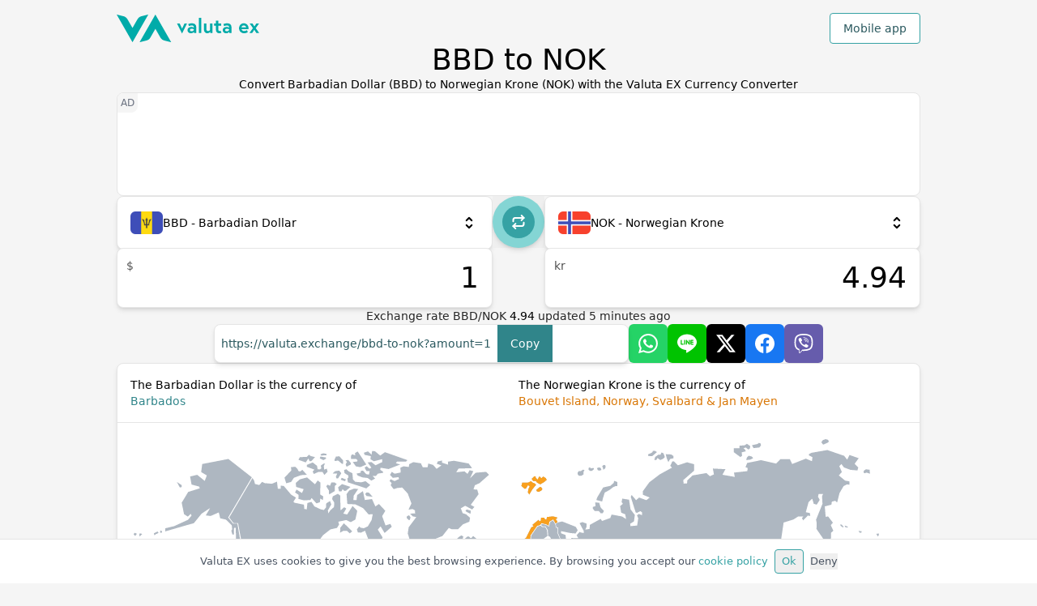

--- FILE ---
content_type: text/html; charset=utf-8
request_url: https://valuta.exchange/bbd-to-nok
body_size: 22027
content:
<!DOCTYPE html><html lang="en" dir="ltr"><head><meta charSet="utf-8"/><meta property="og:type" content="website"/><meta property="og:url" content="https://valuta.exchange"/><meta property="og:image" content="https://valuta.exchange/img/valuta-ex-og.jpg"/><meta property="og:site_name" content="Valuta EX - Currency converter"/><meta name="twitter:card" content="summary"/><meta name="twitter:image" content="https://valuta.exchange/img/valuta-ex-twitter.jpg"/><meta name="viewport" content="width=device-width, initial-scale=1"/><link rel="icon" type="image/png" href="/img/valuta-ex-favicon.png" sizes="256x256"/><link rel="alternate" href="https://valuta.exchange/ar/bbd-to-nok" hrefLang="ar"/><link rel="alternate" href="https://valuta.exchange/cs/bbd-to-nok" hrefLang="cs"/><link rel="alternate" href="https://valuta.exchange/da/bbd-to-nok" hrefLang="da"/><link rel="alternate" href="https://valuta.exchange/de/bbd-to-nok" hrefLang="de"/><link rel="alternate" href="https://valuta.exchange/el/bbd-to-nok" hrefLang="el"/><link rel="alternate" href="https://valuta.exchange/bbd-to-nok" hrefLang="en"/><link rel="alternate" href="https://valuta.exchange/es/bbd-to-nok" hrefLang="es"/><link rel="alternate" href="https://valuta.exchange/fr/bbd-to-nok" hrefLang="fr"/><link rel="alternate" href="https://valuta.exchange/hi/bbd-to-nok" hrefLang="hi"/><link rel="alternate" href="https://valuta.exchange/hr/bbd-to-nok" hrefLang="hr"/><link rel="alternate" href="https://valuta.exchange/id/bbd-to-nok" hrefLang="id"/><link rel="alternate" href="https://valuta.exchange/it/bbd-to-nok" hrefLang="it"/><link rel="alternate" href="https://valuta.exchange/ja/bbd-to-nok" hrefLang="ja"/><link rel="alternate" href="https://valuta.exchange/ka/bbd-to-nok" hrefLang="ka"/><link rel="alternate" href="https://valuta.exchange/nb/bbd-to-nok" hrefLang="nb"/><link rel="alternate" href="https://valuta.exchange/nl/bbd-to-nok" hrefLang="nl"/><link rel="alternate" href="https://valuta.exchange/pl/bbd-to-nok" hrefLang="pl"/><link rel="alternate" href="https://valuta.exchange/pt/bbd-to-nok" hrefLang="pt"/><link rel="alternate" href="https://valuta.exchange/ru/bbd-to-nok" hrefLang="ru"/><link rel="alternate" href="https://valuta.exchange/sq/bbd-to-nok" hrefLang="sq"/><link rel="alternate" href="https://valuta.exchange/sv/bbd-to-nok" hrefLang="sv"/><link rel="alternate" href="https://valuta.exchange/th/bbd-to-nok" hrefLang="th"/><link rel="alternate" href="https://valuta.exchange/tr/bbd-to-nok" hrefLang="tr"/><link rel="alternate" href="https://valuta.exchange/vi/bbd-to-nok" hrefLang="vi"/><link rel="alternate" href="https://valuta.exchange/zh-hans/bbd-to-nok" hrefLang="zh-Hans"/><link rel="alternate" href="https://valuta.exchange/zh-hant/bbd-to-nok" hrefLang="zh-Hant"/><link rel="alternate" href="https://valuta.exchange/bbd-to-nok" hrefLang="x-default"/><link rel="canonical" href="https://valuta.exchange/bbd-to-nok"/><link rel="manifest" href="/manifest.json"/><link rel="apple-touch-icon" href="/img/icons/icon-192x192.png"/><meta name="theme-color" content="#00ABA9"/><meta name="robots" content="index, follow"/><script type="application/ld+json">{"@context":"https://schema.org","@type":"Organization","name":"Valuta EX","url":"https://valuta.exchange","logo":"https://valuta.exchange/img/valuta-ex-logo.svg","description":"A simple and intuitive currency converter, perfect for travelers. Valuta EX provides accurate exchange rates for over 160 world currencies!","sameAs":["https://apps.apple.com/us/app/valuta-ex/id1172550987","https://play.google.com/store/apps/details?id=com.inkOfPixel.valuta"],"address":{"@type":"PostalAddress","addressCountry":"IT"},"contactPoint":{"@type":"ContactPoint","contactType":"customer service","email":"valuta@inkofpixel.com"}}</script><title>BBD to Norwegian Krone Exchange Rate Today | Real-Time Currency Converter</title><meta name="description" content="Convert BBD to NOK with real-time exchange rates. Free, fast currency converter with up-to-date rates for Barbadian Dollar to Norwegian Krone conversions. Updated hourly."/><meta property="og:type" content="website"/><meta property="og:title" content="BBD to Norwegian Krone Exchange Rate Today | Real-Time Currency Converter"/><meta property="og:description" content="Convert BBD to NOK with real-time exchange rates. Free, fast currency converter with up-to-date rates for Barbadian Dollar to Norwegian Krone conversions. Updated hourly."/><meta property="og:site_name" content="Valuta EX"/><meta property="og:url" content="https://valuta.exchange/bbd-to-nok"/><meta name="twitter:card" content="summary_large_image"/><meta name="twitter:title" content="BBD to Norwegian Krone Exchange Rate Today | Real-Time Currency Converter"/><meta name="twitter:description" content="Convert BBD to NOK with real-time exchange rates. Free, fast currency converter with up-to-date rates for Barbadian Dollar to Norwegian Krone conversions. Updated hourly."/><script type="application/ld+json">{"@context":"https://schema.org","@type":"ExchangeRateSpecification","currentExchangeRate":{"@type":"UnitPriceSpecification","price":"4.94682","priceCurrency":"NOK"},"currency":"BBD","exchangeRateSpread":0,"provider":{"@type":"Organization","name":"Valuta EX","url":"https://valuta.exchange"},"dateModified":"2026-01-21T18:50:08.000Z"}</script><script type="application/ld+json">{"@context":"https://schema.org","@type":"BreadcrumbList","itemListElement":[{"@type":"ListItem","position":1,"name":"Currency Converter","item":"https://valuta.exchange"},{"@type":"ListItem","position":2,"name":"Barbadian Dollar to Norwegian Krone","item":"https://valuta.exchange/bbd-to-nok"}]}</script><meta name="next-head-count" content="54"/><link rel="preload" href="/_next/static/css/6395100a457bec5bf757.css" as="style"/><link rel="stylesheet" href="/_next/static/css/6395100a457bec5bf757.css" data-n-g=""/><noscript data-n-css=""></noscript><link rel="preload" href="/_next/static/chunks/webpack-5d74a5ff5e1f7cacb9aa.js" as="script"/><link rel="preload" href="/_next/static/chunks/framework-390c13d2310073683da8.js" as="script"/><link rel="preload" href="/_next/static/chunks/commons-a30ed4270e8d1926beb7.js" as="script"/><link rel="preload" href="/_next/static/chunks/main-bfb8b66e61b52992fc1c.js" as="script"/><link rel="preload" href="/_next/static/chunks/pages/_app-e0c383b7ba0995e6206f.js" as="script"/><link rel="preload" href="/_next/static/chunks/512-45f10ea8aa37ff3c7c6d.js" as="script"/><link rel="preload" href="/_next/static/chunks/pages/index-9620f538229cb6aced99.js" as="script"/></head><body><div id="__next"><div class="flex flex-col gap-12 pt-4 pb-12 items-center"><div class="wrapper flex flex-col gap-12 items-center"><header class="flex items-center w-full justify-between"><a href="/" id="en" aria-label="Go to homepage" class="w-36 md:w-44"><img src="/img/valuta-ex-logo.svg" alt="Valuta Ex Logo"/></a><div><button type="button" class="bg-white border rounded border-brand-500 text-brand-800 px-4 py-2 hover:bg-brand-600 hover:text-white transition-all font-medium">Mobile app</button></div></header><div class="flex flex-col gap-3"><h1 class="text-center text-2xl sm:text-3xl md:text-4xl font-medium ">BBD to NOK</h1><h2 class="text-center text-denutral-800 whitespace-pre-line">Convert Barbadian Dollar (BBD) to Norwegian Krone (NOK) with the Valuta EX Currency Converter</h2></div><ins data-ad-client="ca-pub-1343616183872159" data-ad-slot="8844631338" data-full-width-responsive="false" class="adsbygoogle card relative h-24 sm:h-32 shadow-none before:content-[&#x27;AD&#x27;] overflow-hidden before:absolute before:top-0 before:left-0 text-xs text-gray-500 before:p-1 before:bg-neutral-100 before:rounded-br-lg w-full"></ins><div class="flex flex-col flex-1 gap-4  w-full"><div class="w-full flex justify-center"><div class="flex flex-col w-full max-w-lg items-center md:flex-row md:max-w-full md:items-start gap-4"><div class="flex flex-col flex-1 gap-4"><div class="h-16"><div class=" card flex relative w-full cursor-pointer hover:shadow-xl flex-col z-1"><div class="flex transition-all items-center h-16  p-4 gap-2 w-full"><div class="relative h-7 w-10 flex items-center justify-center bg-neutral-100 rounded-md relative overflow-hidden [&amp;&gt;img]:h-7 [&amp;&gt;img]:w-10"></div><span class="font-medium flex-1">BBD - Barbadian Dollar</span><img src="/img/icons/scroll.svg" alt="select icon" class="w-6 h-6"/></div></div></div><div class="flex relative"><input value="1" aria-label="From numeric input value" class="card outline-none text-4xl text-right py-4 pr-4 pl-14 w-full min-w-0"/><div class="absolute left-3 top-3 text-neutral-600 font-medium">$</div></div></div><button type="button" aria-label="Switch currencies" class="h-16 w-16 transition-all text-white relative flex justify-center items-center group rotate-90 md:rotate-0"><div class=" absolute bg-brand-300 rounded-full w-full h-full shadow-md group-hover:scale-110 transition-all group-hover:shadow-xl duration-300"></div><div class="absolute bg-brand-500 rounded-full h-10 w-10"></div><img src="/img/icons/switch.svg" alt="Switch currencies" class="relative w-6 h-6 transition-all  duration-300 group-hover:rotate-180"/></button><div class="flex flex-col flex-1 gap-4"><div class="h-16"><div class=" card flex relative w-full cursor-pointer hover:shadow-xl flex-col z-1"><div class="flex transition-all items-center h-16  p-4 gap-2 w-full"><div class="relative h-7 w-10 flex items-center justify-center bg-neutral-100 rounded-md relative overflow-hidden [&amp;&gt;img]:h-7 [&amp;&gt;img]:w-10"></div><span class="font-medium flex-1">NOK - Norwegian Krone</span><img src="/img/icons/scroll.svg" alt="select icon" class="w-6 h-6"/></div></div></div><div class="flex relative"><input value="4.94" aria-label="To numeric input value" class="card outline-none text-4xl text-right py-4 pr-4 pl-14 w-full min-w-0"/><div class="absolute left-3 top-3 text-neutral-600 font-medium">kr</div></div></div></div></div><p class="text-neutral-800 w-full text-center">Exchange rate <!-- -->BBD<!-- -->/<!-- -->NOK<!-- --> <span class="font-medium text-black">4.94</span> <!-- -->updated <time dateTime="2026-01-21T18:50:08.000Z">5</time> minutes ago</p></div><div class="flex flex-col md:flex-row items-center justify-center gap-4 w-full"><div class="card hover:shadow-2xl transition-all cursor-pointer max-w-lg flex overflow-hidden relative h-12 w-full"><div class="text-brand-800 px-2 text-ellipsis truncate items-center flex overflow-scroll no-scrollbar">https://valuta.exchange/bbd-to-nok?amount=1</div><button type="button" class="bg-brand-600 text-white px-4">Copy</button><div class="absolute w-full h-full items-center justify-center bg-brand-100 text-brand-800 font-medium hidden">Copied!</div></div><ul class="flex gap-2"><li><button type="button" aria-label="Share on Whatsapp" class="h-12 w-12 flex items-center justify-center rounded-md hover:opacity-80 transition-all bg-[#25D366]"><img class="w-6 h-6 filter invert " src="/img/socials/whatsapp.svg" alt="Whatsapp icon"/></button></li><li><button type="button" aria-label="Share on Line" class="h-12 w-12 flex items-center justify-center rounded-md hover:opacity-80 transition-all bg-[#00C300]"><img class="w-6 h-6 filter invert" src="/img/socials/line.svg" alt="Line icon"/></button></li><li><button type="button" aria-label="Share on X" class="h-12 w-12 flex items-center justify-center rounded-md hover:opacity-80 transition-all twitter bg-black"><img class="w-6 h-6 filter invert" src="/img/socials/x.svg" alt="X icon"/></button></li><li><button type="button" aria-label="Share on Facebook" class="h-12 w-12 flex items-center justify-center rounded-md hover:opacity-80 transition-all bg-[#1877F2]"><img class="w-6 h-6 filter invert" src="/img/socials/facebook.svg" alt="Facebook icon"/></button></li><li><button type="button" aria-label="Share on Viber" class="h-12 w-12 flex items-center justify-center rounded-md hover:opacity-80 transition-all bg-[#665CAC]"><img class="w-6 h-6 filter invert" src="/img/socials/viber.svg" alt="Viber icon"/></button></li></ul></div><div class="card w-full"><div class="p-4 flex flex-col md:flex-row gap-4 md:gap-8 border-b border-neutral-200"><div class="flex-1 text-brand-600 last:text-amber-600"><h3 class="flex gap-1 flex-col "><span class="font-medium text-black">The Barbadian Dollar is the currency of</span><span class="">Barbados</span></h3></div><div class="flex-1 text-brand-600 last:text-amber-600"><h3 class="flex gap-1 flex-col "><span class="font-medium text-black">The Norwegian Krone is the currency of</span><span class="">Bouvet Island, Norway, Svalbard &amp; Jan Mayen</span></h3></div></div><div class="w-full box-border relative p-5"><div class="pb-[58%] relative "><img src="/img/maps/world.svg" alt="world map" class="absolute top-0"/><img src="/img/maps/bbd-countries.svg" alt="countries where BBD is used" class="absolute top-0" style="filter:invert(62%) sepia(14%) saturate(1080%) hue-rotate(130deg) brightness(92%) contrast(87%)"/><img class="absolute top-0" src="/img/maps/nok-countries.svg" alt="countries where NOK is used" style="filter:invert(72%) sepia(54%) saturate(2728%) hue-rotate(346deg) brightness(103%) contrast(95%)"/></div></div></div><div class="card overflow-scroll"><div class=" p-4 whitespace-nowrap border-b border-neutral-200 flex gap-1 flex-col"><h3 class="font-medium">Compare exchange rates Barbadian Dollar to Norwegian Krone</h3><span class="text-neutral-600">Typical allowance of various retail currency exchange markets</span></div><table class="w-full md:table-fixed"><thead class="table-header-group w-full bg-neutral-100 text-xs border-b border-neutral-200"><tr class="text-neutral-600"><td class="px-4 py-2">Rate</td><td class="px-4 py-2">BBD</td><td class="px-4 py-2">Transfer fee</td><td class="px-4 py-2">NOK</td></tr></thead><tbody><tr class="border-b border-neutral-200 last:border-none hover:bg-neutral-100"><td class="p-4 whitespace-nowrap" data-label="Rate"><span class="font-medium md:hidden">0<!-- -->%</span><span class="font-medium hidden md:block">0% Interbank rate</span></td><td class="p-4 whitespace-nowrap" data-label="BBD"><span class="text-neutral-600">1 BBD</span></td><td class="px-4 py-2 whitespace-nowrap" data-label="Transfer fee"><span class="text-brand-700 font-medium">0.0 BBD</span></td><td class="p-4 whitespace-nowrap" data-label="NOK"><span class="font-medium">4.94 NOK</span></td></tr><tr class="border-b border-neutral-200 last:border-none hover:bg-neutral-100"><td class="p-4 whitespace-nowrap" data-label="Rate"><span class="font-medium md:hidden">1<!-- -->%</span><span class="font-medium hidden md:block">1%</span></td><td class="p-4 whitespace-nowrap" data-label="BBD"><span class="text-neutral-600">1 BBD</span></td><td class="px-4 py-2 whitespace-nowrap" data-label="Transfer fee"><span class="text-brand-700 font-medium">0.010 BBD</span></td><td class="p-4 whitespace-nowrap" data-label="NOK"><span class="font-medium">4.89 NOK</span></td></tr><tr class="border-b border-neutral-200 last:border-none hover:bg-neutral-100"><td class="p-4 whitespace-nowrap" data-label="Rate"><span class="font-medium md:hidden">2<!-- -->%</span><span class="font-medium hidden md:block">2% ATM rate</span></td><td class="p-4 whitespace-nowrap" data-label="BBD"><span class="text-neutral-600">1 BBD</span></td><td class="px-4 py-2 whitespace-nowrap" data-label="Transfer fee"><span class="text-brand-700 font-medium">0.020 BBD</span></td><td class="p-4 whitespace-nowrap" data-label="NOK"><span class="font-medium">4.84 NOK</span></td></tr><tr class="border-b border-neutral-200 last:border-none hover:bg-neutral-100"><td class="p-4 whitespace-nowrap" data-label="Rate"><span class="font-medium md:hidden">3<!-- -->%</span><span class="font-medium hidden md:block">3% Credit card rate</span></td><td class="p-4 whitespace-nowrap" data-label="BBD"><span class="text-neutral-600">1 BBD</span></td><td class="px-4 py-2 whitespace-nowrap" data-label="Transfer fee"><span class="text-brand-700 font-medium">0.030 BBD</span></td><td class="p-4 whitespace-nowrap" data-label="NOK"><span class="font-medium">4.79 NOK</span></td></tr><tr class="border-b border-neutral-200 last:border-none hover:bg-neutral-100"><td class="p-4 whitespace-nowrap" data-label="Rate"><span class="font-medium md:hidden">4<!-- -->%</span><span class="font-medium hidden md:block">4%</span></td><td class="p-4 whitespace-nowrap" data-label="BBD"><span class="text-neutral-600">1 BBD</span></td><td class="px-4 py-2 whitespace-nowrap" data-label="Transfer fee"><span class="text-brand-700 font-medium">0.040 BBD</span></td><td class="p-4 whitespace-nowrap" data-label="NOK"><span class="font-medium">4.74 NOK</span></td></tr><tr class="border-b border-neutral-200 last:border-none hover:bg-neutral-100"><td class="p-4 whitespace-nowrap" data-label="Rate"><span class="font-medium md:hidden">5<!-- -->%</span><span class="font-medium hidden md:block">5% Kiosk rate</span></td><td class="p-4 whitespace-nowrap" data-label="BBD"><span class="text-neutral-600">1 BBD</span></td><td class="px-4 py-2 whitespace-nowrap" data-label="Transfer fee"><span class="text-brand-700 font-medium">0.050 BBD</span></td><td class="p-4 whitespace-nowrap" data-label="NOK"><span class="font-medium">4.69 NOK</span></td></tr></tbody></table></div><div class="flex flex-col gap-4 md:flex-row"><div class="card overflow-hidden"><h3 class="font-medium p-4 border-b border-neutral-200">Convert Barbadian Dollar to Norwegian Krone</h3><table class="w-full table-fixed"><thead class="bg-neutral-100 text-xs border-b border-neutral-200"><tr class="text-neutral-600"><td class="px-4 py-2">BBD</td><td class="px-4 py-2">NOK</td></tr></thead><tbody><tr class="border-b border-neutral-200 last:border-none hover:bg-neutral-100"><td class="p-4 font-medium">1</td><td class="p-4 font-medium text-brand-700">4.94</td></tr><tr class="border-b border-neutral-200 last:border-none hover:bg-neutral-100"><td class="p-4 font-medium">5</td><td class="p-4 font-medium text-brand-700">24.73</td></tr><tr class="border-b border-neutral-200 last:border-none hover:bg-neutral-100"><td class="p-4 font-medium">10</td><td class="p-4 font-medium text-brand-700">49.46</td></tr><tr class="border-b border-neutral-200 last:border-none hover:bg-neutral-100"><td class="p-4 font-medium">20</td><td class="p-4 font-medium text-brand-700">98.93</td></tr><tr class="border-b border-neutral-200 last:border-none hover:bg-neutral-100"><td class="p-4 font-medium">50</td><td class="p-4 font-medium text-brand-700">247.34</td></tr><tr class="border-b border-neutral-200 last:border-none hover:bg-neutral-100"><td class="p-4 font-medium">100</td><td class="p-4 font-medium text-brand-700">494.68</td></tr><tr class="border-b border-neutral-200 last:border-none hover:bg-neutral-100"><td class="p-4 font-medium">250</td><td class="p-4 font-medium text-brand-700">1236.7</td></tr><tr class="border-b border-neutral-200 last:border-none hover:bg-neutral-100"><td class="p-4 font-medium">500</td><td class="p-4 font-medium text-brand-700">2473.41</td></tr><tr class="border-b border-neutral-200 last:border-none hover:bg-neutral-100"><td class="p-4 font-medium">1000</td><td class="p-4 font-medium text-brand-700">4946.82</td></tr></tbody></table></div><div class="card overflow-hidden"><h3 class="font-medium p-4 border-b border-neutral-200">Convert Norwegian Krone to Barbadian Dollar</h3><table class="w-full table-fixed"><thead class="bg-neutral-100 text-xs border-b border-neutral-200"><tr class="text-neutral-600"><td class="px-4 py-2">NOK</td><td class="px-4 py-2">BBD</td></tr></thead><tbody><tr class="border-b border-neutral-200 last:border-none hover:bg-neutral-100"><td class="p-4 font-medium">1</td><td class="p-4 font-medium text-brand-700">0.20</td></tr><tr class="border-b border-neutral-200 last:border-none hover:bg-neutral-100"><td class="p-4 font-medium">5</td><td class="p-4 font-medium text-brand-700">1.01</td></tr><tr class="border-b border-neutral-200 last:border-none hover:bg-neutral-100"><td class="p-4 font-medium">10</td><td class="p-4 font-medium text-brand-700">2.02</td></tr><tr class="border-b border-neutral-200 last:border-none hover:bg-neutral-100"><td class="p-4 font-medium">20</td><td class="p-4 font-medium text-brand-700">4.04</td></tr><tr class="border-b border-neutral-200 last:border-none hover:bg-neutral-100"><td class="p-4 font-medium">50</td><td class="p-4 font-medium text-brand-700">10.1</td></tr><tr class="border-b border-neutral-200 last:border-none hover:bg-neutral-100"><td class="p-4 font-medium">100</td><td class="p-4 font-medium text-brand-700">20.21</td></tr><tr class="border-b border-neutral-200 last:border-none hover:bg-neutral-100"><td class="p-4 font-medium">250</td><td class="p-4 font-medium text-brand-700">50.53</td></tr><tr class="border-b border-neutral-200 last:border-none hover:bg-neutral-100"><td class="p-4 font-medium">500</td><td class="p-4 font-medium text-brand-700">101.07</td></tr><tr class="border-b border-neutral-200 last:border-none hover:bg-neutral-100"><td class="p-4 font-medium">1000</td><td class="p-4 font-medium text-brand-700">202.14</td></tr></tbody></table></div></div><section class="flex flex-col gap-4"><div class="flex flex-col gap-1"><h3 class="title">More info about BBD or NOK</h3><p class="text-neutral-800">If you are interested in knowing more information about BBD (Barbadian Dollar) or NOK (Norwegian Krone) such as the types of coins or banknotes, the user countries or the history of the currency, we recommend you to consult the related Wikipedia pages.</p></div><ul class="flex flex-col gap-2 md:gap-4 md:flex-row w-full"><li class="card flex-1 p-4 hover:border-brand-500 hover:shadow-lg transition-all"><a href="https://en.wikipedia.org/wiki/Barbadian_dollar" title="BBD - Barbadian Dollar on Wikipedia" class="flex flex-row items-center gap-2"><img class="w-6 h-6" src="/img/icons/wikipedia.svg" alt="Wikipedia icon"/><span class="flex-1">BBD - Barbadian Dollar on Wikipedia</span><span class="text-base">→</span></a></li><li class="card flex-1 p-4 hover:border-brand-500 hover:shadow-lg transition-all"><a href="https://en.wikipedia.org/wiki/Norwegian_krone" title="NOK - Norwegian Krone on Wikipedia" class="flex flex-row items-center gap-2"><img class="w-6 h-6" src="/img/icons/wikipedia.svg" alt="Wikipedia icon"/><span class="flex-1">NOK - Norwegian Krone on Wikipedia</span><span class="text-base">→</span></a></li></ul></section></div><section class="flex flex-col gap-1 w-full"><div class="wrapper"><h3 class="title">All currencies</h3></div><div class="w-full overflow-scroll no-scrollbar pl-[calc((100%_-_1024px)_/_2)] py-2"><ul class="flex w-full overflow-visible gap-2 px-4"><li class="card flex-none px-2 py-1 hover:shadow-lg hover:border-brand-500"><a href="/aed" class="" title="United Arab Emirates Dirham (AED) currency converter"><b>AED</b> <!-- -->- United Arab Emirates Dirham</a></li><li class="card flex-none px-2 py-1 hover:shadow-lg hover:border-brand-500"><a href="/afn" class="" title="Afghan Afghani (AFN) currency converter"><b>AFN</b> <!-- -->- Afghan Afghani</a></li><li class="card flex-none px-2 py-1 hover:shadow-lg hover:border-brand-500"><a href="/all" class="" title="Albanian Lek (ALL) currency converter"><b>ALL</b> <!-- -->- Albanian Lek</a></li><li class="card flex-none px-2 py-1 hover:shadow-lg hover:border-brand-500"><a href="/amd" class="" title="Armenian Dram (AMD) currency converter"><b>AMD</b> <!-- -->- Armenian Dram</a></li><li class="card flex-none px-2 py-1 hover:shadow-lg hover:border-brand-500"><a href="/ang" class="" title="Netherlands Antillean Guilder (ANG) currency converter"><b>ANG</b> <!-- -->- Netherlands Antillean Guilder</a></li><li class="card flex-none px-2 py-1 hover:shadow-lg hover:border-brand-500"><a href="/aoa" class="" title="Angolan Kwanza (AOA) currency converter"><b>AOA</b> <!-- -->- Angolan Kwanza</a></li><li class="card flex-none px-2 py-1 hover:shadow-lg hover:border-brand-500"><a href="/ars" class="" title="Argentine Peso (ARS) currency converter"><b>ARS</b> <!-- -->- Argentine Peso</a></li><li class="card flex-none px-2 py-1 hover:shadow-lg hover:border-brand-500"><a href="/aud" class="" title="Australian Dollar (AUD) currency converter"><b>AUD</b> <!-- -->- Australian Dollar</a></li><li class="card flex-none px-2 py-1 hover:shadow-lg hover:border-brand-500"><a href="/awg" class="" title="Aruban Florin (AWG) currency converter"><b>AWG</b> <!-- -->- Aruban Florin</a></li><li class="card flex-none px-2 py-1 hover:shadow-lg hover:border-brand-500"><a href="/azn" class="" title="Azerbaijani Manat (AZN) currency converter"><b>AZN</b> <!-- -->- Azerbaijani Manat</a></li><li class="card flex-none px-2 py-1 hover:shadow-lg hover:border-brand-500"><a href="/bam" class="" title="Bosnia-Herzegovina Convertible Mark (BAM) currency converter"><b>BAM</b> <!-- -->- Bosnia-Herzegovina Convertible Mark</a></li><li class="card flex-none px-2 py-1 hover:shadow-lg hover:border-brand-500"><a href="/bbd" class="" title="Barbadian Dollar (BBD) currency converter"><b>BBD</b> <!-- -->- Barbadian Dollar</a></li><li class="card flex-none px-2 py-1 hover:shadow-lg hover:border-brand-500"><a href="/bdt" class="" title="Bangladeshi Taka (BDT) currency converter"><b>BDT</b> <!-- -->- Bangladeshi Taka</a></li><li class="card flex-none px-2 py-1 hover:shadow-lg hover:border-brand-500"><a href="/bgn" class="" title="Bulgarian Lev (BGN) currency converter"><b>BGN</b> <!-- -->- Bulgarian Lev</a></li><li class="card flex-none px-2 py-1 hover:shadow-lg hover:border-brand-500"><a href="/bhd" class="" title="Bahraini Dinar (BHD) currency converter"><b>BHD</b> <!-- -->- Bahraini Dinar</a></li><li class="card flex-none px-2 py-1 hover:shadow-lg hover:border-brand-500"><a href="/bif" class="" title="Burundian Franc (BIF) currency converter"><b>BIF</b> <!-- -->- Burundian Franc</a></li><li class="card flex-none px-2 py-1 hover:shadow-lg hover:border-brand-500"><a href="/bmd" class="" title="Bermudan Dollar (BMD) currency converter"><b>BMD</b> <!-- -->- Bermudan Dollar</a></li><li class="card flex-none px-2 py-1 hover:shadow-lg hover:border-brand-500"><a href="/bnd" class="" title="Brunei Dollar (BND) currency converter"><b>BND</b> <!-- -->- Brunei Dollar</a></li><li class="card flex-none px-2 py-1 hover:shadow-lg hover:border-brand-500"><a href="/bob" class="" title="Bolivian Boliviano (BOB) currency converter"><b>BOB</b> <!-- -->- Bolivian Boliviano</a></li><li class="card flex-none px-2 py-1 hover:shadow-lg hover:border-brand-500"><a href="/brl" class="" title="Brazilian Real (BRL) currency converter"><b>BRL</b> <!-- -->- Brazilian Real</a></li><li class="card flex-none px-2 py-1 hover:shadow-lg hover:border-brand-500"><a href="/bsd" class="" title="Bahamian Dollar (BSD) currency converter"><b>BSD</b> <!-- -->- Bahamian Dollar</a></li><li class="card flex-none px-2 py-1 hover:shadow-lg hover:border-brand-500"><a href="/btc" class="" title="Bitcoin (BTC) currency converter"><b>BTC</b> <!-- -->- Bitcoin</a></li><li class="card flex-none px-2 py-1 hover:shadow-lg hover:border-brand-500"><a href="/btn" class="" title="Bhutanese Ngultrum (BTN) currency converter"><b>BTN</b> <!-- -->- Bhutanese Ngultrum</a></li><li class="card flex-none px-2 py-1 hover:shadow-lg hover:border-brand-500"><a href="/bwp" class="" title="Botswanan Pula (BWP) currency converter"><b>BWP</b> <!-- -->- Botswanan Pula</a></li><li class="card flex-none px-2 py-1 hover:shadow-lg hover:border-brand-500"><a href="/byn" class="" title="Belarusian Ruble (BYN) currency converter"><b>BYN</b> <!-- -->- Belarusian Ruble</a></li><li class="card flex-none px-2 py-1 hover:shadow-lg hover:border-brand-500"><a href="/byr" class="" title="Belarusian Ruble (2000–2016) (BYR) currency converter"><b>BYR</b> <!-- -->- Belarusian Ruble (2000–2016)</a></li><li class="card flex-none px-2 py-1 hover:shadow-lg hover:border-brand-500"><a href="/bzd" class="" title="Belize Dollar (BZD) currency converter"><b>BZD</b> <!-- -->- Belize Dollar</a></li><li class="card flex-none px-2 py-1 hover:shadow-lg hover:border-brand-500"><a href="/cad" class="" title="Canadian Dollar (CAD) currency converter"><b>CAD</b> <!-- -->- Canadian Dollar</a></li><li class="card flex-none px-2 py-1 hover:shadow-lg hover:border-brand-500"><a href="/cdf" class="" title="Congolese Franc (CDF) currency converter"><b>CDF</b> <!-- -->- Congolese Franc</a></li><li class="card flex-none px-2 py-1 hover:shadow-lg hover:border-brand-500"><a href="/chf" class="" title="Swiss Franc (CHF) currency converter"><b>CHF</b> <!-- -->- Swiss Franc</a></li><li class="card flex-none px-2 py-1 hover:shadow-lg hover:border-brand-500"><a href="/clf" class="" title="Chilean Unit of Account (UF) (CLF) currency converter"><b>CLF</b> <!-- -->- Chilean Unit of Account (UF)</a></li><li class="card flex-none px-2 py-1 hover:shadow-lg hover:border-brand-500"><a href="/clp" class="" title="Chilean Peso (CLP) currency converter"><b>CLP</b> <!-- -->- Chilean Peso</a></li><li class="card flex-none px-2 py-1 hover:shadow-lg hover:border-brand-500"><a href="/cny" class="" title="Chinese Yuan (CNY) currency converter"><b>CNY</b> <!-- -->- Chinese Yuan</a></li><li class="card flex-none px-2 py-1 hover:shadow-lg hover:border-brand-500"><a href="/cop" class="" title="Colombian Peso (COP) currency converter"><b>COP</b> <!-- -->- Colombian Peso</a></li><li class="card flex-none px-2 py-1 hover:shadow-lg hover:border-brand-500"><a href="/crc" class="" title="Costa Rican Colón (CRC) currency converter"><b>CRC</b> <!-- -->- Costa Rican Colón</a></li><li class="card flex-none px-2 py-1 hover:shadow-lg hover:border-brand-500"><a href="/cuc" class="" title="Cuban Convertible Peso (CUC) currency converter"><b>CUC</b> <!-- -->- Cuban Convertible Peso</a></li><li class="card flex-none px-2 py-1 hover:shadow-lg hover:border-brand-500"><a href="/cup" class="" title="Cuban Peso (CUP) currency converter"><b>CUP</b> <!-- -->- Cuban Peso</a></li><li class="card flex-none px-2 py-1 hover:shadow-lg hover:border-brand-500"><a href="/cve" class="" title="Cape Verdean Escudo (CVE) currency converter"><b>CVE</b> <!-- -->- Cape Verdean Escudo</a></li><li class="card flex-none px-2 py-1 hover:shadow-lg hover:border-brand-500"><a href="/czk" class="" title="Czech Koruna (CZK) currency converter"><b>CZK</b> <!-- -->- Czech Koruna</a></li><li class="card flex-none px-2 py-1 hover:shadow-lg hover:border-brand-500"><a href="/djf" class="" title="Djiboutian Franc (DJF) currency converter"><b>DJF</b> <!-- -->- Djiboutian Franc</a></li><li class="card flex-none px-2 py-1 hover:shadow-lg hover:border-brand-500"><a href="/dkk" class="" title="Danish Krone (DKK) currency converter"><b>DKK</b> <!-- -->- Danish Krone</a></li><li class="card flex-none px-2 py-1 hover:shadow-lg hover:border-brand-500"><a href="/dop" class="" title="Dominican Peso (DOP) currency converter"><b>DOP</b> <!-- -->- Dominican Peso</a></li><li class="card flex-none px-2 py-1 hover:shadow-lg hover:border-brand-500"><a href="/dzd" class="" title="Algerian Dinar (DZD) currency converter"><b>DZD</b> <!-- -->- Algerian Dinar</a></li><li class="card flex-none px-2 py-1 hover:shadow-lg hover:border-brand-500"><a href="/egp" class="" title="Egyptian Pound (EGP) currency converter"><b>EGP</b> <!-- -->- Egyptian Pound</a></li><li class="card flex-none px-2 py-1 hover:shadow-lg hover:border-brand-500"><a href="/ern" class="" title="Eritrean Nakfa (ERN) currency converter"><b>ERN</b> <!-- -->- Eritrean Nakfa</a></li><li class="card flex-none px-2 py-1 hover:shadow-lg hover:border-brand-500"><a href="/etb" class="" title="Ethiopian Birr (ETB) currency converter"><b>ETB</b> <!-- -->- Ethiopian Birr</a></li><li class="card flex-none px-2 py-1 hover:shadow-lg hover:border-brand-500"><a href="/eur" class="" title="Euro (EUR) currency converter"><b>EUR</b> <!-- -->- Euro</a></li><li class="card flex-none px-2 py-1 hover:shadow-lg hover:border-brand-500"><a href="/fjd" class="" title="Fijian Dollar (FJD) currency converter"><b>FJD</b> <!-- -->- Fijian Dollar</a></li><li class="card flex-none px-2 py-1 hover:shadow-lg hover:border-brand-500"><a href="/fkp" class="" title="Falkland Islands Pound (FKP) currency converter"><b>FKP</b> <!-- -->- Falkland Islands Pound</a></li><li class="card flex-none px-2 py-1 hover:shadow-lg hover:border-brand-500"><a href="/gbp" class="" title="British Pound (GBP) currency converter"><b>GBP</b> <!-- -->- British Pound</a></li><li class="card flex-none px-2 py-1 hover:shadow-lg hover:border-brand-500"><a href="/gel" class="" title="Georgian Lari (GEL) currency converter"><b>GEL</b> <!-- -->- Georgian Lari</a></li><li class="card flex-none px-2 py-1 hover:shadow-lg hover:border-brand-500"><a href="/ggp" class="" title="Guernsey Pound (GGP) currency converter"><b>GGP</b> <!-- -->- Guernsey Pound</a></li><li class="card flex-none px-2 py-1 hover:shadow-lg hover:border-brand-500"><a href="/ghs" class="" title="Ghanaian Cedi (GHS) currency converter"><b>GHS</b> <!-- -->- Ghanaian Cedi</a></li><li class="card flex-none px-2 py-1 hover:shadow-lg hover:border-brand-500"><a href="/gip" class="" title="Gibraltar Pound (GIP) currency converter"><b>GIP</b> <!-- -->- Gibraltar Pound</a></li><li class="card flex-none px-2 py-1 hover:shadow-lg hover:border-brand-500"><a href="/gmd" class="" title="Gambian Dalasi (GMD) currency converter"><b>GMD</b> <!-- -->- Gambian Dalasi</a></li><li class="card flex-none px-2 py-1 hover:shadow-lg hover:border-brand-500"><a href="/gnf" class="" title="Guinean Franc (GNF) currency converter"><b>GNF</b> <!-- -->- Guinean Franc</a></li><li class="card flex-none px-2 py-1 hover:shadow-lg hover:border-brand-500"><a href="/gtq" class="" title="Guatemalan Quetzal (GTQ) currency converter"><b>GTQ</b> <!-- -->- Guatemalan Quetzal</a></li><li class="card flex-none px-2 py-1 hover:shadow-lg hover:border-brand-500"><a href="/gyd" class="" title="Guyanaese Dollar (GYD) currency converter"><b>GYD</b> <!-- -->- Guyanaese Dollar</a></li><li class="card flex-none px-2 py-1 hover:shadow-lg hover:border-brand-500"><a href="/hkd" class="" title="Hong Kong Dollar (HKD) currency converter"><b>HKD</b> <!-- -->- Hong Kong Dollar</a></li><li class="card flex-none px-2 py-1 hover:shadow-lg hover:border-brand-500"><a href="/hnl" class="" title="Honduran Lempira (HNL) currency converter"><b>HNL</b> <!-- -->- Honduran Lempira</a></li><li class="card flex-none px-2 py-1 hover:shadow-lg hover:border-brand-500"><a href="/hrk" class="" title="Croatian Kuna (HRK) currency converter"><b>HRK</b> <!-- -->- Croatian Kuna</a></li><li class="card flex-none px-2 py-1 hover:shadow-lg hover:border-brand-500"><a href="/htg" class="" title="Haitian Gourde (HTG) currency converter"><b>HTG</b> <!-- -->- Haitian Gourde</a></li><li class="card flex-none px-2 py-1 hover:shadow-lg hover:border-brand-500"><a href="/huf" class="" title="Hungarian Forint (HUF) currency converter"><b>HUF</b> <!-- -->- Hungarian Forint</a></li><li class="card flex-none px-2 py-1 hover:shadow-lg hover:border-brand-500"><a href="/idr" class="" title="Indonesian Rupiah (IDR) currency converter"><b>IDR</b> <!-- -->- Indonesian Rupiah</a></li><li class="card flex-none px-2 py-1 hover:shadow-lg hover:border-brand-500"><a href="/ils" class="" title="Israeli New Shekel (ILS) currency converter"><b>ILS</b> <!-- -->- Israeli New Shekel</a></li><li class="card flex-none px-2 py-1 hover:shadow-lg hover:border-brand-500"><a href="/imp" class="" title="Manx pound (IMP) currency converter"><b>IMP</b> <!-- -->- Manx pound</a></li><li class="card flex-none px-2 py-1 hover:shadow-lg hover:border-brand-500"><a href="/inr" class="" title="Indian Rupee (INR) currency converter"><b>INR</b> <!-- -->- Indian Rupee</a></li><li class="card flex-none px-2 py-1 hover:shadow-lg hover:border-brand-500"><a href="/iqd" class="" title="Iraqi Dinar (IQD) currency converter"><b>IQD</b> <!-- -->- Iraqi Dinar</a></li><li class="card flex-none px-2 py-1 hover:shadow-lg hover:border-brand-500"><a href="/irr" class="" title="Iranian Rial (IRR) currency converter"><b>IRR</b> <!-- -->- Iranian Rial</a></li><li class="card flex-none px-2 py-1 hover:shadow-lg hover:border-brand-500"><a href="/isk" class="" title="Icelandic Króna (ISK) currency converter"><b>ISK</b> <!-- -->- Icelandic Króna</a></li><li class="card flex-none px-2 py-1 hover:shadow-lg hover:border-brand-500"><a href="/jep" class="" title="Jersey pound (JEP) currency converter"><b>JEP</b> <!-- -->- Jersey pound</a></li><li class="card flex-none px-2 py-1 hover:shadow-lg hover:border-brand-500"><a href="/jmd" class="" title="Jamaican Dollar (JMD) currency converter"><b>JMD</b> <!-- -->- Jamaican Dollar</a></li><li class="card flex-none px-2 py-1 hover:shadow-lg hover:border-brand-500"><a href="/jod" class="" title="Jordanian Dinar (JOD) currency converter"><b>JOD</b> <!-- -->- Jordanian Dinar</a></li><li class="card flex-none px-2 py-1 hover:shadow-lg hover:border-brand-500"><a href="/jpy" class="" title="Japanese Yen (JPY) currency converter"><b>JPY</b> <!-- -->- Japanese Yen</a></li><li class="card flex-none px-2 py-1 hover:shadow-lg hover:border-brand-500"><a href="/kes" class="" title="Kenyan Shilling (KES) currency converter"><b>KES</b> <!-- -->- Kenyan Shilling</a></li><li class="card flex-none px-2 py-1 hover:shadow-lg hover:border-brand-500"><a href="/kgs" class="" title="Kyrgystani Som (KGS) currency converter"><b>KGS</b> <!-- -->- Kyrgystani Som</a></li><li class="card flex-none px-2 py-1 hover:shadow-lg hover:border-brand-500"><a href="/khr" class="" title="Cambodian Riel (KHR) currency converter"><b>KHR</b> <!-- -->- Cambodian Riel</a></li><li class="card flex-none px-2 py-1 hover:shadow-lg hover:border-brand-500"><a href="/kmf" class="" title="Comorian Franc (KMF) currency converter"><b>KMF</b> <!-- -->- Comorian Franc</a></li><li class="card flex-none px-2 py-1 hover:shadow-lg hover:border-brand-500"><a href="/kpw" class="" title="North Korean Won (KPW) currency converter"><b>KPW</b> <!-- -->- North Korean Won</a></li><li class="card flex-none px-2 py-1 hover:shadow-lg hover:border-brand-500"><a href="/krw" class="" title="South Korean Won (KRW) currency converter"><b>KRW</b> <!-- -->- South Korean Won</a></li><li class="card flex-none px-2 py-1 hover:shadow-lg hover:border-brand-500"><a href="/kwd" class="" title="Kuwaiti Dinar (KWD) currency converter"><b>KWD</b> <!-- -->- Kuwaiti Dinar</a></li><li class="card flex-none px-2 py-1 hover:shadow-lg hover:border-brand-500"><a href="/kyd" class="" title="Cayman Islands Dollar (KYD) currency converter"><b>KYD</b> <!-- -->- Cayman Islands Dollar</a></li><li class="card flex-none px-2 py-1 hover:shadow-lg hover:border-brand-500"><a href="/kzt" class="" title="Kazakhstani Tenge (KZT) currency converter"><b>KZT</b> <!-- -->- Kazakhstani Tenge</a></li><li class="card flex-none px-2 py-1 hover:shadow-lg hover:border-brand-500"><a href="/lak" class="" title="Laotian Kip (LAK) currency converter"><b>LAK</b> <!-- -->- Laotian Kip</a></li><li class="card flex-none px-2 py-1 hover:shadow-lg hover:border-brand-500"><a href="/lbp" class="" title="Lebanese Pound (LBP) currency converter"><b>LBP</b> <!-- -->- Lebanese Pound</a></li><li class="card flex-none px-2 py-1 hover:shadow-lg hover:border-brand-500"><a href="/lkr" class="" title="Sri Lankan Rupee (LKR) currency converter"><b>LKR</b> <!-- -->- Sri Lankan Rupee</a></li><li class="card flex-none px-2 py-1 hover:shadow-lg hover:border-brand-500"><a href="/lrd" class="" title="Liberian Dollar (LRD) currency converter"><b>LRD</b> <!-- -->- Liberian Dollar</a></li><li class="card flex-none px-2 py-1 hover:shadow-lg hover:border-brand-500"><a href="/lsl" class="" title="Lesotho Loti (LSL) currency converter"><b>LSL</b> <!-- -->- Lesotho Loti</a></li><li class="card flex-none px-2 py-1 hover:shadow-lg hover:border-brand-500"><a href="/ltl" class="" title="Lithuanian Litas (LTL) currency converter"><b>LTL</b> <!-- -->- Lithuanian Litas</a></li><li class="card flex-none px-2 py-1 hover:shadow-lg hover:border-brand-500"><a href="/lvl" class="" title="Latvian Lats (LVL) currency converter"><b>LVL</b> <!-- -->- Latvian Lats</a></li><li class="card flex-none px-2 py-1 hover:shadow-lg hover:border-brand-500"><a href="/lyd" class="" title="Libyan Dinar (LYD) currency converter"><b>LYD</b> <!-- -->- Libyan Dinar</a></li><li class="card flex-none px-2 py-1 hover:shadow-lg hover:border-brand-500"><a href="/mad" class="" title="Moroccan Dirham (MAD) currency converter"><b>MAD</b> <!-- -->- Moroccan Dirham</a></li><li class="card flex-none px-2 py-1 hover:shadow-lg hover:border-brand-500"><a href="/mdl" class="" title="Moldovan Leu (MDL) currency converter"><b>MDL</b> <!-- -->- Moldovan Leu</a></li><li class="card flex-none px-2 py-1 hover:shadow-lg hover:border-brand-500"><a href="/mga" class="" title="Malagasy Ariary (MGA) currency converter"><b>MGA</b> <!-- -->- Malagasy Ariary</a></li><li class="card flex-none px-2 py-1 hover:shadow-lg hover:border-brand-500"><a href="/mkd" class="" title="Macedonian Denar (MKD) currency converter"><b>MKD</b> <!-- -->- Macedonian Denar</a></li><li class="card flex-none px-2 py-1 hover:shadow-lg hover:border-brand-500"><a href="/mmk" class="" title="Myanmar Kyat (MMK) currency converter"><b>MMK</b> <!-- -->- Myanmar Kyat</a></li><li class="card flex-none px-2 py-1 hover:shadow-lg hover:border-brand-500"><a href="/mnt" class="" title="Mongolian Tugrik (MNT) currency converter"><b>MNT</b> <!-- -->- Mongolian Tugrik</a></li><li class="card flex-none px-2 py-1 hover:shadow-lg hover:border-brand-500"><a href="/mop" class="" title="Macanese Pataca (MOP) currency converter"><b>MOP</b> <!-- -->- Macanese Pataca</a></li><li class="card flex-none px-2 py-1 hover:shadow-lg hover:border-brand-500"><a href="/mur" class="" title="Mauritian Rupee (MUR) currency converter"><b>MUR</b> <!-- -->- Mauritian Rupee</a></li><li class="card flex-none px-2 py-1 hover:shadow-lg hover:border-brand-500"><a href="/mvr" class="" title="Maldivian Rufiyaa (MVR) currency converter"><b>MVR</b> <!-- -->- Maldivian Rufiyaa</a></li><li class="card flex-none px-2 py-1 hover:shadow-lg hover:border-brand-500"><a href="/mwk" class="" title="Malawian Kwacha (MWK) currency converter"><b>MWK</b> <!-- -->- Malawian Kwacha</a></li><li class="card flex-none px-2 py-1 hover:shadow-lg hover:border-brand-500"><a href="/mxn" class="" title="Mexican Peso (MXN) currency converter"><b>MXN</b> <!-- -->- Mexican Peso</a></li><li class="card flex-none px-2 py-1 hover:shadow-lg hover:border-brand-500"><a href="/myr" class="" title="Malaysian Ringgit (MYR) currency converter"><b>MYR</b> <!-- -->- Malaysian Ringgit</a></li><li class="card flex-none px-2 py-1 hover:shadow-lg hover:border-brand-500"><a href="/mzn" class="" title="Mozambican Metical (MZN) currency converter"><b>MZN</b> <!-- -->- Mozambican Metical</a></li><li class="card flex-none px-2 py-1 hover:shadow-lg hover:border-brand-500"><a href="/nad" class="" title="Namibian Dollar (NAD) currency converter"><b>NAD</b> <!-- -->- Namibian Dollar</a></li><li class="card flex-none px-2 py-1 hover:shadow-lg hover:border-brand-500"><a href="/ngn" class="" title="Nigerian Naira (NGN) currency converter"><b>NGN</b> <!-- -->- Nigerian Naira</a></li><li class="card flex-none px-2 py-1 hover:shadow-lg hover:border-brand-500"><a href="/nio" class="" title="Nicaraguan Córdoba (NIO) currency converter"><b>NIO</b> <!-- -->- Nicaraguan Córdoba</a></li><li class="card flex-none px-2 py-1 hover:shadow-lg hover:border-brand-500"><a href="/nok" class="" title="Norwegian Krone (NOK) currency converter"><b>NOK</b> <!-- -->- Norwegian Krone</a></li><li class="card flex-none px-2 py-1 hover:shadow-lg hover:border-brand-500"><a href="/npr" class="" title="Nepalese Rupee (NPR) currency converter"><b>NPR</b> <!-- -->- Nepalese Rupee</a></li><li class="card flex-none px-2 py-1 hover:shadow-lg hover:border-brand-500"><a href="/nzd" class="" title="New Zealand Dollar (NZD) currency converter"><b>NZD</b> <!-- -->- New Zealand Dollar</a></li><li class="card flex-none px-2 py-1 hover:shadow-lg hover:border-brand-500"><a href="/omr" class="" title="Omani Rial (OMR) currency converter"><b>OMR</b> <!-- -->- Omani Rial</a></li><li class="card flex-none px-2 py-1 hover:shadow-lg hover:border-brand-500"><a href="/pab" class="" title="Panamanian Balboa (PAB) currency converter"><b>PAB</b> <!-- -->- Panamanian Balboa</a></li><li class="card flex-none px-2 py-1 hover:shadow-lg hover:border-brand-500"><a href="/pen" class="" title="Peruvian Sol (PEN) currency converter"><b>PEN</b> <!-- -->- Peruvian Sol</a></li><li class="card flex-none px-2 py-1 hover:shadow-lg hover:border-brand-500"><a href="/pgk" class="" title="Papua New Guinean Kina (PGK) currency converter"><b>PGK</b> <!-- -->- Papua New Guinean Kina</a></li><li class="card flex-none px-2 py-1 hover:shadow-lg hover:border-brand-500"><a href="/php" class="" title="Philippine Piso (PHP) currency converter"><b>PHP</b> <!-- -->- Philippine Piso</a></li><li class="card flex-none px-2 py-1 hover:shadow-lg hover:border-brand-500"><a href="/pkr" class="" title="Pakistani Rupee (PKR) currency converter"><b>PKR</b> <!-- -->- Pakistani Rupee</a></li><li class="card flex-none px-2 py-1 hover:shadow-lg hover:border-brand-500"><a href="/pln" class="" title="Polish Zloty (PLN) currency converter"><b>PLN</b> <!-- -->- Polish Zloty</a></li><li class="card flex-none px-2 py-1 hover:shadow-lg hover:border-brand-500"><a href="/pyg" class="" title="Paraguayan Guarani (PYG) currency converter"><b>PYG</b> <!-- -->- Paraguayan Guarani</a></li><li class="card flex-none px-2 py-1 hover:shadow-lg hover:border-brand-500"><a href="/qar" class="" title="Qatari Rial (QAR) currency converter"><b>QAR</b> <!-- -->- Qatari Rial</a></li><li class="card flex-none px-2 py-1 hover:shadow-lg hover:border-brand-500"><a href="/ron" class="" title="Romanian Leu (RON) currency converter"><b>RON</b> <!-- -->- Romanian Leu</a></li><li class="card flex-none px-2 py-1 hover:shadow-lg hover:border-brand-500"><a href="/rsd" class="" title="Serbian Dinar (RSD) currency converter"><b>RSD</b> <!-- -->- Serbian Dinar</a></li><li class="card flex-none px-2 py-1 hover:shadow-lg hover:border-brand-500"><a href="/rub" class="" title="Russian Ruble (RUB) currency converter"><b>RUB</b> <!-- -->- Russian Ruble</a></li><li class="card flex-none px-2 py-1 hover:shadow-lg hover:border-brand-500"><a href="/rwf" class="" title="Rwandan Franc (RWF) currency converter"><b>RWF</b> <!-- -->- Rwandan Franc</a></li><li class="card flex-none px-2 py-1 hover:shadow-lg hover:border-brand-500"><a href="/sar" class="" title="Saudi Riyal (SAR) currency converter"><b>SAR</b> <!-- -->- Saudi Riyal</a></li><li class="card flex-none px-2 py-1 hover:shadow-lg hover:border-brand-500"><a href="/sbd" class="" title="Solomon Islands Dollar (SBD) currency converter"><b>SBD</b> <!-- -->- Solomon Islands Dollar</a></li><li class="card flex-none px-2 py-1 hover:shadow-lg hover:border-brand-500"><a href="/scr" class="" title="Seychellois Rupee (SCR) currency converter"><b>SCR</b> <!-- -->- Seychellois Rupee</a></li><li class="card flex-none px-2 py-1 hover:shadow-lg hover:border-brand-500"><a href="/sdg" class="" title="Sudanese Pound (SDG) currency converter"><b>SDG</b> <!-- -->- Sudanese Pound</a></li><li class="card flex-none px-2 py-1 hover:shadow-lg hover:border-brand-500"><a href="/sek" class="" title="Swedish Krona (SEK) currency converter"><b>SEK</b> <!-- -->- Swedish Krona</a></li><li class="card flex-none px-2 py-1 hover:shadow-lg hover:border-brand-500"><a href="/sgd" class="" title="Singapore Dollar (SGD) currency converter"><b>SGD</b> <!-- -->- Singapore Dollar</a></li><li class="card flex-none px-2 py-1 hover:shadow-lg hover:border-brand-500"><a href="/shp" class="" title="St. Helena Pound (SHP) currency converter"><b>SHP</b> <!-- -->- St. Helena Pound</a></li><li class="card flex-none px-2 py-1 hover:shadow-lg hover:border-brand-500"><a href="/sll" class="" title="Sierra Leonean Leone (SLL) currency converter"><b>SLL</b> <!-- -->- Sierra Leonean Leone</a></li><li class="card flex-none px-2 py-1 hover:shadow-lg hover:border-brand-500"><a href="/sos" class="" title="Somali Shilling (SOS) currency converter"><b>SOS</b> <!-- -->- Somali Shilling</a></li><li class="card flex-none px-2 py-1 hover:shadow-lg hover:border-brand-500"><a href="/srd" class="" title="Surinamese Dollar (SRD) currency converter"><b>SRD</b> <!-- -->- Surinamese Dollar</a></li><li class="card flex-none px-2 py-1 hover:shadow-lg hover:border-brand-500"><a href="/std" class="" title="São Tomé &amp; Príncipe Dobra (1977–2017) (STD) currency converter"><b>STD</b> <!-- -->- São Tomé &amp; Príncipe Dobra (1977–2017)</a></li><li class="card flex-none px-2 py-1 hover:shadow-lg hover:border-brand-500"><a href="/svc" class="" title="Salvadoran Colón (SVC) currency converter"><b>SVC</b> <!-- -->- Salvadoran Colón</a></li><li class="card flex-none px-2 py-1 hover:shadow-lg hover:border-brand-500"><a href="/syp" class="" title="Syrian Pound (SYP) currency converter"><b>SYP</b> <!-- -->- Syrian Pound</a></li><li class="card flex-none px-2 py-1 hover:shadow-lg hover:border-brand-500"><a href="/szl" class="" title="Swazi Lilangeni (SZL) currency converter"><b>SZL</b> <!-- -->- Swazi Lilangeni</a></li><li class="card flex-none px-2 py-1 hover:shadow-lg hover:border-brand-500"><a href="/thb" class="" title="Thai Baht (THB) currency converter"><b>THB</b> <!-- -->- Thai Baht</a></li><li class="card flex-none px-2 py-1 hover:shadow-lg hover:border-brand-500"><a href="/tjs" class="" title="Tajikistani Somoni (TJS) currency converter"><b>TJS</b> <!-- -->- Tajikistani Somoni</a></li><li class="card flex-none px-2 py-1 hover:shadow-lg hover:border-brand-500"><a href="/tmt" class="" title="Turkmenistani Manat (TMT) currency converter"><b>TMT</b> <!-- -->- Turkmenistani Manat</a></li><li class="card flex-none px-2 py-1 hover:shadow-lg hover:border-brand-500"><a href="/tnd" class="" title="Tunisian Dinar (TND) currency converter"><b>TND</b> <!-- -->- Tunisian Dinar</a></li><li class="card flex-none px-2 py-1 hover:shadow-lg hover:border-brand-500"><a href="/top" class="" title="Tongan Paʻanga (TOP) currency converter"><b>TOP</b> <!-- -->- Tongan Paʻanga</a></li><li class="card flex-none px-2 py-1 hover:shadow-lg hover:border-brand-500"><a href="/try" class="" title="Turkish Lira (TRY) currency converter"><b>TRY</b> <!-- -->- Turkish Lira</a></li><li class="card flex-none px-2 py-1 hover:shadow-lg hover:border-brand-500"><a href="/ttd" class="" title="Trinidad &amp; Tobago Dollar (TTD) currency converter"><b>TTD</b> <!-- -->- Trinidad &amp; Tobago Dollar</a></li><li class="card flex-none px-2 py-1 hover:shadow-lg hover:border-brand-500"><a href="/twd" class="" title="New Taiwan Dollar (TWD) currency converter"><b>TWD</b> <!-- -->- New Taiwan Dollar</a></li><li class="card flex-none px-2 py-1 hover:shadow-lg hover:border-brand-500"><a href="/tzs" class="" title="Tanzanian Shilling (TZS) currency converter"><b>TZS</b> <!-- -->- Tanzanian Shilling</a></li><li class="card flex-none px-2 py-1 hover:shadow-lg hover:border-brand-500"><a href="/uah" class="" title="Ukrainian Hryvnia (UAH) currency converter"><b>UAH</b> <!-- -->- Ukrainian Hryvnia</a></li><li class="card flex-none px-2 py-1 hover:shadow-lg hover:border-brand-500"><a href="/ugx" class="" title="Ugandan Shilling (UGX) currency converter"><b>UGX</b> <!-- -->- Ugandan Shilling</a></li><li class="card flex-none px-2 py-1 hover:shadow-lg hover:border-brand-500"><a href="/usd" class="" title="US Dollar (USD) currency converter"><b>USD</b> <!-- -->- US Dollar</a></li><li class="card flex-none px-2 py-1 hover:shadow-lg hover:border-brand-500"><a href="/uyu" class="" title="Uruguayan Peso (UYU) currency converter"><b>UYU</b> <!-- -->- Uruguayan Peso</a></li><li class="card flex-none px-2 py-1 hover:shadow-lg hover:border-brand-500"><a href="/uzs" class="" title="Uzbekistani Som (UZS) currency converter"><b>UZS</b> <!-- -->- Uzbekistani Som</a></li><li class="card flex-none px-2 py-1 hover:shadow-lg hover:border-brand-500"><a href="/vnd" class="" title="Vietnamese Dong (VND) currency converter"><b>VND</b> <!-- -->- Vietnamese Dong</a></li><li class="card flex-none px-2 py-1 hover:shadow-lg hover:border-brand-500"><a href="/vuv" class="" title="Vanuatu Vatu (VUV) currency converter"><b>VUV</b> <!-- -->- Vanuatu Vatu</a></li><li class="card flex-none px-2 py-1 hover:shadow-lg hover:border-brand-500"><a href="/wst" class="" title="Samoan Tala (WST) currency converter"><b>WST</b> <!-- -->- Samoan Tala</a></li><li class="card flex-none px-2 py-1 hover:shadow-lg hover:border-brand-500"><a href="/xaf" class="" title="Central African CFA Franc (XAF) currency converter"><b>XAF</b> <!-- -->- Central African CFA Franc</a></li><li class="card flex-none px-2 py-1 hover:shadow-lg hover:border-brand-500"><a href="/xag" class="" title="Silver (XAG) currency converter"><b>XAG</b> <!-- -->- Silver</a></li><li class="card flex-none px-2 py-1 hover:shadow-lg hover:border-brand-500"><a href="/xau" class="" title="Gold (XAU) currency converter"><b>XAU</b> <!-- -->- Gold</a></li><li class="card flex-none px-2 py-1 hover:shadow-lg hover:border-brand-500"><a href="/xcd" class="" title="East Caribbean Dollar (XCD) currency converter"><b>XCD</b> <!-- -->- East Caribbean Dollar</a></li><li class="card flex-none px-2 py-1 hover:shadow-lg hover:border-brand-500"><a href="/xdr" class="" title="Special Drawing Rights (XDR) currency converter"><b>XDR</b> <!-- -->- Special Drawing Rights</a></li><li class="card flex-none px-2 py-1 hover:shadow-lg hover:border-brand-500"><a href="/xof" class="" title="West African CFA Franc (XOF) currency converter"><b>XOF</b> <!-- -->- West African CFA Franc</a></li><li class="card flex-none px-2 py-1 hover:shadow-lg hover:border-brand-500"><a href="/xpf" class="" title="CFP Franc (XPF) currency converter"><b>XPF</b> <!-- -->- CFP Franc</a></li><li class="card flex-none px-2 py-1 hover:shadow-lg hover:border-brand-500"><a href="/yer" class="" title="Yemeni Rial (YER) currency converter"><b>YER</b> <!-- -->- Yemeni Rial</a></li><li class="card flex-none px-2 py-1 hover:shadow-lg hover:border-brand-500"><a href="/zar" class="" title="South African Rand (ZAR) currency converter"><b>ZAR</b> <!-- -->- South African Rand</a></li><li class="card flex-none px-2 py-1 hover:shadow-lg hover:border-brand-500"><a href="/zmk" class="" title="Zambian Kwacha (1968–2012) (ZMK) currency converter"><b>ZMK</b> <!-- -->- Zambian Kwacha (1968–2012)</a></li><li class="card flex-none px-2 py-1 hover:shadow-lg hover:border-brand-500"><a href="/zmw" class="" title="Zambian Kwacha (ZMW) currency converter"><b>ZMW</b> <!-- -->- Zambian Kwacha</a></li><li class="card flex-none px-2 py-1 hover:shadow-lg hover:border-brand-500"><a href="/zwl" class="" title="Zimbabwean Dollar (2009) (ZWL) currency converter"><b>ZWL</b> <!-- -->- Zimbabwean Dollar (2009)</a></li></ul></div></section></div><footer class="bg-white pt-12 pb-12"><div class="wrapper flex flex-col gap-8"><div class="flex flex-col gap-8 items-center"><img src="/img/valuta-ex-logo.svg" alt="Valuta Ex Logo" class="w-44"/><div class="flex gap-4 flex-wrap justify-center"><a href="/privacy#cookie_policy" title="Cookie Policy" rel="nofollow" class="text-neutral-800 hover:text-brand-500 ">Cookies</a><a href="/privacy" title="Privacy Policy" rel="nofollow" class="text-neutral-800 hover:text-brand-500 ">Privacy</a><a href="/about" class="text-neutral-800 hover:text-brand-500 ">About</a><a href="/mobile-app" class="text-neutral-800 hover:text-brand-500 ">Mobile app</a><a href="/links" class="text-neutral-800 hover:text-brand-500 ">Alternatives</a></div></div><div class="flex gap-2 flex-col justify-center text-neutral-800"><div class="text-center">Language<!-- -->:</div><ul class="flex flex-wrap gap-1 justify-center"><li class="p-1 rounded border transition-all hover:bg-brand-200 hover:border-brand-300  bg-neutral-100 border-neutral-200"><a href="/ar/bbd-to-nok">العربية</a></li><li class="p-1 rounded border transition-all hover:bg-brand-200 hover:border-brand-300  bg-neutral-100 border-neutral-200"><a href="/cs/bbd-to-nok">Čeština</a></li><li class="p-1 rounded border transition-all hover:bg-brand-200 hover:border-brand-300  bg-neutral-100 border-neutral-200"><a href="/da/bbd-to-nok">Dansk</a></li><li class="p-1 rounded border transition-all hover:bg-brand-200 hover:border-brand-300  bg-neutral-100 border-neutral-200"><a href="/de/bbd-to-nok">Deutsch</a></li><li class="p-1 rounded border transition-all hover:bg-brand-200 hover:border-brand-300  bg-neutral-100 border-neutral-200"><a href="/el/bbd-to-nok">Ελληνικά</a></li><li class="p-1 rounded border transition-all hover:bg-brand-200 hover:border-brand-300  bg-brand-100 border-brand-200"><a href="/bbd-to-nok">English</a></li><li class="p-1 rounded border transition-all hover:bg-brand-200 hover:border-brand-300  bg-neutral-100 border-neutral-200"><a href="/es/bbd-to-nok">Español</a></li><li class="p-1 rounded border transition-all hover:bg-brand-200 hover:border-brand-300  bg-neutral-100 border-neutral-200"><a href="/fr/bbd-to-nok">Français</a></li><li class="p-1 rounded border transition-all hover:bg-brand-200 hover:border-brand-300  bg-neutral-100 border-neutral-200"><a href="/hi/bbd-to-nok">हिन्दी</a></li><li class="p-1 rounded border transition-all hover:bg-brand-200 hover:border-brand-300  bg-neutral-100 border-neutral-200"><a href="/hr/bbd-to-nok">Hrvatski</a></li><li class="p-1 rounded border transition-all hover:bg-brand-200 hover:border-brand-300  bg-neutral-100 border-neutral-200"><a href="/id/bbd-to-nok">Bahasa Indonesia</a></li><li class="p-1 rounded border transition-all hover:bg-brand-200 hover:border-brand-300  bg-neutral-100 border-neutral-200"><a href="/it/bbd-to-nok">Italiano</a></li><li class="p-1 rounded border transition-all hover:bg-brand-200 hover:border-brand-300  bg-neutral-100 border-neutral-200"><a href="/ja/bbd-to-nok">日本語</a></li><li class="p-1 rounded border transition-all hover:bg-brand-200 hover:border-brand-300  bg-neutral-100 border-neutral-200"><a href="/ka/bbd-to-nok">ქართული</a></li><li class="p-1 rounded border transition-all hover:bg-brand-200 hover:border-brand-300  bg-neutral-100 border-neutral-200"><a href="/nb/bbd-to-nok">Norsk</a></li><li class="p-1 rounded border transition-all hover:bg-brand-200 hover:border-brand-300  bg-neutral-100 border-neutral-200"><a href="/nl/bbd-to-nok">Nederlands</a></li><li class="p-1 rounded border transition-all hover:bg-brand-200 hover:border-brand-300  bg-neutral-100 border-neutral-200"><a href="/pl/bbd-to-nok">Polskie</a></li><li class="p-1 rounded border transition-all hover:bg-brand-200 hover:border-brand-300  bg-neutral-100 border-neutral-200"><a href="/pt/bbd-to-nok">Português</a></li><li class="p-1 rounded border transition-all hover:bg-brand-200 hover:border-brand-300  bg-neutral-100 border-neutral-200"><a href="/ru/bbd-to-nok">Pусский</a></li><li class="p-1 rounded border transition-all hover:bg-brand-200 hover:border-brand-300  bg-neutral-100 border-neutral-200"><a href="/sq/bbd-to-nok">Shqip</a></li><li class="p-1 rounded border transition-all hover:bg-brand-200 hover:border-brand-300  bg-neutral-100 border-neutral-200"><a href="/sv/bbd-to-nok">Svenska</a></li><li class="p-1 rounded border transition-all hover:bg-brand-200 hover:border-brand-300  bg-neutral-100 border-neutral-200"><a href="/th/bbd-to-nok">ไทย</a></li><li class="p-1 rounded border transition-all hover:bg-brand-200 hover:border-brand-300  bg-neutral-100 border-neutral-200"><a href="/tr/bbd-to-nok">Türk</a></li><li class="p-1 rounded border transition-all hover:bg-brand-200 hover:border-brand-300  bg-neutral-100 border-neutral-200"><a href="/vi/bbd-to-nok">Tiếng Việt</a></li><li class="p-1 rounded border transition-all hover:bg-brand-200 hover:border-brand-300  bg-neutral-100 border-neutral-200"><a href="/zh-hans/bbd-to-nok">简体中文</a></li><li class="p-1 rounded border transition-all hover:bg-brand-200 hover:border-brand-300  bg-neutral-100 border-neutral-200"><a href="/zh-hant/bbd-to-nok">繁體中文</a></li></ul></div><div class="text-neutral-800 text-center">Copyright © 2025 <a target="_blank" rel="noreferrer noopener" href="http://inkofpixel.com/" class="text-brand-500 transition-all duration-300 hover:text-brand-800">inkOfPixel Srl</a>. All rights reserved</div></div></footer></div><script id="__NEXT_DATA__" type="application/json">{"props":{"pageProps":{"device":"web","exchangeRates":{"USD":1,"AED":3.672973,"AFN":65.50092,"ALL":82.250043,"AMD":379.139907,"ANG":1.79008,"AOA":917.000061,"ARS":1429.951197,"AUD":1.479137,"AWG":1.8,"AZN":1.690528,"BAM":1.668657,"BBD":2.012917,"BDT":122.251183,"BGN":1.67937,"BHD":0.377049,"BIF":2950,"BMD":1,"BND":1.282506,"BOB":6.905967,"BRL":5.3224,"BSD":0.99942,"BTC":0.000011304481,"BTN":91.533638,"BWP":13.338396,"BYN":2.875572,"BYR":19600,"BZD":2.010102,"CAD":1.38208,"CDF":2155.000252,"CHF":0.79378,"CLF":0.022274,"CLP":879.930191,"CNY":6.963899,"CNH":6.959185,"COP":3675.19,"CRC":489.471708,"CUC":1,"CUP":26.5,"CVE":94.79611,"CZK":20.79935,"DJF":177.71997,"DKK":6.385501,"DOP":62.949743,"DZD":129.863236,"EGP":47.322597,"ERN":15,"ETB":155.396504,"EUR":0.85476,"FJD":2.267009,"FKP":0.742423,"GBP":0.744895,"GEL":2.694971,"GGP":0.742423,"GHS":10.845038,"GIP":0.742423,"GMD":73.488949,"GNF":8750.000314,"GTQ":7.671831,"GYD":209.107275,"HKD":7.79735,"HNL":26.450299,"HRK":6.439197,"HTG":130.861933,"HUF":328.910021,"IDR":16905.9,"ILS":3.15195,"IMP":0.742423,"INR":91.6185,"IQD":1310,"IRR":42125.000158,"ISK":124.97039,"JEP":0.742423,"JMD":157.122381,"JOD":0.708978,"JPY":158.191498,"KES":128.949741,"KGS":87.449633,"KHR":4076.000153,"KMF":419.999541,"KPW":900.031287,"KRW":1466.1502,"KWD":0.30726,"KYD":0.832914,"KZT":506.573952,"LAK":21605.000644,"LBP":85550.000459,"LKR":309.475462,"LRD":184.925017,"LSL":16.429616,"LTL":2.95274,"LVL":0.60489,"LYD":6.365011,"MAD":9.182501,"MDL":16.940548,"MGA":4534.999767,"MKD":52.573203,"MMK":2099.691634,"MNT":3565.807821,"MOP":8.027525,"MRU":39.760196,"MUR":46.101861,"MVR":15.449818,"MWK":1733.528755,"MXN":17.47953,"MYR":4.047003,"MZN":63.909943,"NAD":16.429762,"NGN":1418.58012,"NIO":36.696617,"NOK":9.957545,"NPR":146.454899,"NZD":1.71117,"OMR":0.384503,"PAB":0.999458,"PEN":3.357502,"PGK":4.18875,"PHP":59.167971,"PKR":279.975019,"PLN":3.60575,"PYG":6693.229131,"QAR":3.640975,"RON":4.354003,"RSD":100.363975,"RUB":76.993072,"RWF":1452,"SAR":3.751714,"SBD":8.130216,"SCR":15.107034,"SDG":601.496392,"SEK":9.104765,"SGD":1.283986,"SHP":0.750259,"SLE":24.649699,"SLL":20969.499267,"SOS":571.498766,"SRD":38.209664,"STD":20697.981008,"STN":21.2,"SVC":8.745025,"SYP":11059.574895,"SZL":16.42987,"THB":31.186985,"TJS":9.320069,"TMT":3.5,"TND":2.871501,"TOP":2.40776,"TRY":43.292545,"TTD":6.784809,"TWD":31.616801,"TZS":2550.000419,"UAH":43.131999,"UGX":3457.955088,"UYU":38.341438,"UZS":12075.000367,"VES":346.83002,"VND":26265,"VUV":120.830431,"WST":2.782376,"XAF":559.675947,"XAG":0.010702,"XAU":0.000206,"XCD":2.70255,"XCG":1.801288,"XDR":0.695535,"XOF":560.504736,"XPF":102.225047,"YER":238.350047,"ZAR":16.267125,"ZMK":9001.202138,"ZMW":20.114673,"ZWL":321.999592},"timestamp":"2026-01-21T18:50:08.000Z","fromCurrency":"BBD","toCurrency":"NOK"},"locale":"en","messages":{"languageSelector.ar":"العربية","languageSelector.cs":"Čeština","languageSelector.da":"Dansk","languageSelector.de":"Deutsch","languageSelector.el":"Ελληνικά","languageSelector.en":"English","languageSelector.es":"Español","languageSelector.fr":"Français","languageSelector.hi":"हिन्दी","languageSelector.hr":"Hrvatski","languageSelector.id":"Bahasa Indonesia","languageSelector.it":"Italiano","languageSelector.ja":"日本語","languageSelector.ka":"ქართული","languageSelector.nl":"Nederlands","languageSelector.nb":"Norsk","languageSelector.pl":"Polskie","languageSelector.pt":"Português","languageSelector.ru":"Pусский","languageSelector.sq":"Shqip","languageSelector.sv":"Svenska","languageSelector.th":"ไทย","languageSelector.tr":"Türk","languageSelector.vi":"Tiếng Việt","languageSelector.zh-hans":"简体中文","languageSelector.zh-hant":"繁體中文","about.meta.description":"We are deeply committed to make Valuta EX the best currency converter app.","about.meta.title":"About - Valuta EX","about.text.01":"A simple and intuitive currency converter, perfect for travelers. 🎒","about.text.02":"Valuta EX provides accurate exchange rates for over 160 world currencies!","about.text.03":"Valuta EX is a must-have especially for people that travels a lot and need a fast way to know updated exchange rates.","about.text.04":"Features:","about.text.05":"Simple and easy to use 👶","about.text.06":"Exchange rates update every hour ⏱️","about.text.07":"Automatic update of the exchange rates 🔄","about.text.08":"Over 160 currencies, including Bitcoin 💱","about.text.09":"Incorporate typical dealer margin of various retail currency exchange markets 🏦","about.text.10":"Search through currencies via name, code or country ⛰️","about.text.11":"If you like Valuta EX, make sure you review it here on the {appStore} or on the {playStore}","about.text.12":"We are deeply committed to make Valuta EX the best currency converter app.","about.text.13":"If you have feedback, please send them to: {mailTo}","about.title":"About","converter.input.from.ariaLabel":"From numeric input value","converter.input.to.ariaLabel":"To numeric input value","converter.meta.description":"Convert {fromCurrency} to {toCurrency} with real-time exchange rates. Free, fast currency converter with up-to-date rates for {fromCurrencyName} to {toCurrencyName} conversions. Updated hourly.","converter.meta.title":"{fromCurrency} to {toCurrencyName} Exchange Rate Today | Real-Time Currency Converter","converter.subtitle":"Convert {fromCurrencyName} ({fromCurrency}) to {toCurrencyName} ({toCurrency}) with the Valuta EX Currency Converter","converter.subtitle.default":"A simple and intuitive currency converter, perfect for travelers.\nValuta EX provides accurate exchange rates for over 160 world currencies!","converter.switch.ariaLabel":"Switch currencies","converter.title":"{fromCurrency} to {toCurrency}","converter.title.default":"Valuta EX","converter.updateTime":"Exchange rate {fromCurrency}/{toCurrency} {exchangeRate} {updatedAt}","cookieBanner.accept":"Ok","cookieBanner.deny":"Deny","cookieBanner.link.cookiePolicy":"cookie policy","cookieBanner.text":"Valuta EX uses cookies to give you the best browsing experience.\nBy browsing you accept our {cookiePolicy}","currenciesTagList.title":"All currencies","currency.logo.alt":"{currencyCode} currency logo","currencyPage.input.ariaLabel":"Numeric input value","currencyPage.meta.description":"Convert {currencyName} ({currency}) to foreign currencies using up to date exchange rates.","currencyPage.meta.title":"Conversion {currencyName} ({currency}) with Valuta EX - Currency Converter","currencyPage.subtitle":"Conversion {currencyName} ({currency}) with Valuta EX - Currency Converter","currencyPage.title":"{currencyName} - {currency}","currencyPage.updateTime":"Exchange rates updated {updatedAt}","currencySelect.search.ariaLabel":"Currency input - search by name, country or currency code","currencySelect.search.placeholder":"Search","default.meta.description":"A simple and intuitive currency converter, perfect for travelers. Valuta EX provides accurate exchange rates for over 160 world currencies!","default.meta.title":"Valuta EX - Currency converter","error.link.goToHomepage":"Go to homepage","error.meta.description":"Oops, the page you're looking for does not exist.","error.meta.title":"404 - Valuta EX","error.subtitle":"You may want to head back to the homepage.","error.title":"Oops, the page you're looking for does not exist.","footer.copyright":"Copyright © 2025 {companyLink}. All rights reserved","footer.link.about":"About","footer.link.cookies":"Cookies","footer.link.links":"Alternatives","footer.link.mobileApp":"Mobile app","footer.link.privacy":"Privacy","label.downloadApp":"Mobile app","languageSelector.language":"Language","link.converter.title":"Convert {fromCurrencyName} ({fromCurrency}) to {toCurrencyName} ({toCurrency})","link.currencyPage.title":"{currencyName} ({currency}) currency converter","link.goToHomepage.ariaLabel":"Go to homepage","links.description":"Is Valuta EX not what you were looking for? Here are some related websites to help you find what you need.","links.link.coinbase.description":"Coinbase is a secure platform that makes it easy to buy, sell, and store cryptocurrency like Bitcoin, Ethereum, and more.","links.link.coinbase.href":"https://www.coinbase.com/","links.link.coinbase.title":"Coinbase","links.link.coinmarketcap.description":"Top cryptocurrency prices and charts, listed by market capitalization. Access to current and historic data for Bitcoin and thousands of altcoins.","links.link.coinmarketcap.href":"https://coinmarketcap.com/","links.link.coinmarketcap.title":"Coinmarketcap","links.link.oanda.description":"A global company offering leading currency solutions for both retail and corporate clients.","links.link.oanda.href":"https://www.oanda.com/","links.link.oanda.title":"Oanda","links.link.transferwise.description":"TransferWise is an online account that lets you send money, get paid, and spend money internationally.","links.link.transferwise.href":"https://prf.hn/click/camref:1011l9LRk","links.link.transferwise.title":"TransferWise","links.link.wikipedia.description":"Wikipedia page explaining the term currency","links.link.wikipedia.href":"https://en.wikipedia.org/wiki/Currency","links.link.wikipedia.title":"Wikipedia","links.link.xe.description":"Free live currency rates, tools, and analysis using the most accurate data.","links.link.xe.href":"https://www.xe.com/","links.link.xe.title":"XE","links.link.yahoo.description":"At Yahoo Finance, you get free stock quotes, up-to-date news, portfolio management resources, international market data, social interaction and mortgage rates that help you manage your financial life.","links.link.yahoo.href":"https://finance.yahoo.com/","links.link.yahoo.title":"Yahoo Finance","links.meta.description":"Is Valuta EX not what you were looking for? Here are some related websites to help you find what you need.","links.meta.title":"Valuta EX alternatives","links.submit":"If you think your site is useful for Valuta EX users write to: {mailTo}","links.title":"Valuta EX alternatives","map.title":"The {currencyName} is the currency of","mobileApp.meta.description":"Valuta EX is available also on mobile. Get all your favourite features on your phone, Valuta EX mobile works also offline!","mobileApp.meta.title":"Mobile App - Valuta EX","mobileApp.qrText":"Scan with your phone to install","mobileApp.subtitle":"Get all your favourite features on your phone.\nValuta EX on mobile works also offline!","mobileApp.title":"Valuta EX, on mobile","share.copied":"Copied!","share.copy":"Copy","share.shareOn":"Share on","table.conversion.title":"Convert {fromCurrencyName} to {toCurrencyName}","table.fee.data.0%":"0% Interbank rate","table.fee.data.1%":"1%","table.fee.data.2%":"2% ATM rate","table.fee.data.3%":"3% Credit card rate","table.fee.data.4%":"4%","table.fee.data.5%":"5% Kiosk rate","table.fee.header.rate":"Rate","table.fee.header.transferFee":"Transfer fee","table.fee.subtitle":"Typical allowance of various retail currency exchange markets","table.fee.title":"Compare exchange rates {fromCurrencyName} to {toCurrencyName}","wikipedia.converter.subtitle":"If you are interested in knowing more information about {fromCurrencyCode} ({fromCurrencyName}) or {toCurrencyCode} ({toCurrencyName}) such as the types of coins or banknotes, the user countries or the history of the currency, we recommend you to consult the related Wikipedia pages.","wikipedia.converter.title":"More info about {fromCurrencyCode} or {toCurrencyCode}","wikipedia.currencyPage.subtitle":"If you are interested in knowing more information about {currencyCode} ({currencyName}) such as the types of coins or banknotes, the user countries or the history of the currency, we recommend you to consult the related Wikipedia page.","wikipedia.currencyPage.title":"More info about {currencyCode}","wikipedia.link":"{currencyCode} - {currencyName} on Wikipedia","updatedAt":"updated {value} minutes ago","currency.AAVE.name":"Aave","currency.AAVE.symbol":"no-symbol","currency.AAVE.countries":[],"currency.AAVE.countryCodes":[],"currency.ADA.name":"Cardano","currency.ADA.symbol":"₳","currency.ADA.countries":[],"currency.ADA.countryCodes":[],"currency.AED.name":"United Arab Emirates Dirham","currency.AED.symbol":"د.إ","currency.AED.countries":["United Arab Emirates"],"currency.AED.countryCodes":["AE"],"currency.AFN.name":"Afghan Afghani","currency.AFN.symbol":"؋","currency.AFN.countries":["Afghanistan"],"currency.AFN.countryCodes":["AF"],"currency.ALL.name":"Albanian Lek","currency.ALL.symbol":"L","currency.ALL.countries":["Albania"],"currency.ALL.countryCodes":["AL"],"currency.AMD.name":"Armenian Dram","currency.AMD.symbol":"֏","currency.AMD.countries":["Armenia"],"currency.AMD.countryCodes":["AM"],"currency.ANG.name":"Netherlands Antillean Guilder","currency.ANG.symbol":"ƒ","currency.ANG.countries":["Curaçao","Sint Maarten"],"currency.ANG.countryCodes":["CW","SX"],"currency.AOA.name":"Angolan Kwanza","currency.AOA.symbol":"Kz","currency.AOA.countries":["Angola"],"currency.AOA.countryCodes":["AO"],"currency.ARS.name":"Argentine Peso","currency.ARS.symbol":"$","currency.ARS.countries":["Argentina"],"currency.ARS.countryCodes":["AR"],"currency.AUD.name":"Australian Dollar","currency.AUD.symbol":"$","currency.AUD.countries":["Australia","Christmas Island","Cocos (Keeling) Islands","Heard \u0026 McDonald Islands","Kiribati","Nauru","Norfolk Island","Tuvalu"],"currency.AUD.countryCodes":["AU","CX","CC","HM","KI","NR","NF","TV"],"currency.AWG.name":"Aruban Florin","currency.AWG.symbol":"ƒ","currency.AWG.countries":["Aruba"],"currency.AWG.countryCodes":["AW"],"currency.AZN.name":"Azerbaijani Manat","currency.AZN.symbol":"₼","currency.AZN.countries":["Azerbaijan"],"currency.AZN.countryCodes":["AZ"],"currency.BAM.name":"Bosnia-Herzegovina Convertible Mark","currency.BAM.symbol":"KM","currency.BAM.countries":["Bosnia \u0026 Herzegovina"],"currency.BAM.countryCodes":["BA"],"currency.BBD.name":"Barbadian Dollar","currency.BBD.symbol":"$","currency.BBD.countries":["Barbados"],"currency.BBD.countryCodes":["BB"],"currency.BCH.name":"Bitcoin Cash","currency.BCH.symbol":"Ƀ","currency.BCH.countries":[],"currency.BCH.countryCodes":[],"currency.BDT.name":"Bangladeshi Taka","currency.BDT.symbol":"৳","currency.BDT.countries":["Bangladesh"],"currency.BDT.countryCodes":["BD"],"currency.BGN.name":"Bulgarian Lev","currency.BGN.symbol":"лв","currency.BGN.countries":["Bulgaria"],"currency.BGN.countryCodes":["BG"],"currency.BHD.name":"Bahraini Dinar","currency.BHD.symbol":".د.ب","currency.BHD.countries":["Bahrain"],"currency.BHD.countryCodes":["BH"],"currency.BIF.name":"Burundian Franc","currency.BIF.symbol":"Fr","currency.BIF.countries":["Burundi"],"currency.BIF.countryCodes":["BI"],"currency.BMD.name":"Bermudan Dollar","currency.BMD.symbol":"$","currency.BMD.countries":["Bermuda"],"currency.BMD.countryCodes":["BM"],"currency.BNB.name":"Binance Coin","currency.BNB.symbol":"no-symbol","currency.BNB.countries":[],"currency.BNB.countryCodes":[],"currency.BND.name":"Brunei Dollar","currency.BND.symbol":"$","currency.BND.countries":["Brunei"],"currency.BND.countryCodes":["BN"],"currency.BOB.name":"Bolivian Boliviano","currency.BOB.symbol":"Bs.","currency.BOB.countries":["Bolivia"],"currency.BOB.countryCodes":["BO"],"currency.BRL.name":"Brazilian Real","currency.BRL.symbol":"R$","currency.BRL.countries":["Brazil"],"currency.BRL.countryCodes":["BR"],"currency.BSD.name":"Bahamian Dollar","currency.BSD.symbol":"$","currency.BSD.countries":["Bahamas"],"currency.BSD.countryCodes":["BS"],"currency.BTC.name":"Bitcoin","currency.BTC.symbol":"Ƀ","currency.BTC.countries":[],"currency.BTC.countryCodes":[],"currency.BTN.name":"Bhutanese Ngultrum","currency.BTN.symbol":"Nu.","currency.BTN.countries":["Bhutan"],"currency.BTN.countryCodes":["BT"],"currency.BTT.name":"BitTorrent","currency.BTT.symbol":"no-symbol","currency.BTT.countries":[],"currency.BTT.countryCodes":[],"currency.BWP.name":"Botswanan Pula","currency.BWP.symbol":"P","currency.BWP.countries":["Botswana"],"currency.BWP.countryCodes":["BW"],"currency.BYN.name":"Belarusian Ruble","currency.BYN.symbol":"Br","currency.BYN.countries":["Belarus"],"currency.BYN.countryCodes":["BY"],"currency.BYR.name":"Belarusian Ruble (2000–2016)","currency.BYR.symbol":"Br","currency.BYR.countries":["Belarus"],"currency.BYR.countryCodes":["BY"],"currency.BZD.name":"Belize Dollar","currency.BZD.symbol":"$","currency.BZD.countries":["Belize"],"currency.BZD.countryCodes":["BZ"],"currency.CAD.name":"Canadian Dollar","currency.CAD.symbol":"$","currency.CAD.countries":["Canada"],"currency.CAD.countryCodes":["CA"],"currency.CDF.name":"Congolese Franc","currency.CDF.symbol":"Fr","currency.CDF.countries":["Congo - Kinshasa"],"currency.CDF.countryCodes":["CD"],"currency.CHF.name":"Swiss Franc","currency.CHF.symbol":"Fr","currency.CHF.countries":["Liechtenstein","Switzerland"],"currency.CHF.countryCodes":["LI","CH"],"currency.CLF.name":"Chilean Unit of Account (UF)","currency.CLF.symbol":"UF","currency.CLF.countries":["Chile"],"currency.CLF.countryCodes":["CL"],"currency.CLP.name":"Chilean Peso","currency.CLP.symbol":"$","currency.CLP.countries":["Chile"],"currency.CLP.countryCodes":["CL"],"currency.CNY.name":"Chinese Yuan","currency.CNY.symbol":"¥","currency.CNY.countries":["China"],"currency.CNY.countryCodes":["CN"],"currency.COP.name":"Colombian Peso","currency.COP.symbol":"$","currency.COP.countries":["Colombia"],"currency.COP.countryCodes":["CO"],"currency.CRC.name":"Costa Rican Colón","currency.CRC.symbol":"₡","currency.CRC.countries":["Costa Rica"],"currency.CRC.countryCodes":["CR"],"currency.CUC.name":"Cuban Convertible Peso","currency.CUC.symbol":"$","currency.CUC.countries":["Cuba"],"currency.CUC.countryCodes":["CU"],"currency.CUP.name":"Cuban Peso","currency.CUP.symbol":"$","currency.CUP.countries":["Cuba"],"currency.CUP.countryCodes":["CU"],"currency.CVE.name":"Cape Verdean Escudo","currency.CVE.symbol":"Esc","currency.CVE.countries":["Cape Verde"],"currency.CVE.countryCodes":["CV"],"currency.CZK.name":"Czech Koruna","currency.CZK.symbol":"Kč","currency.CZK.countries":["Czechia"],"currency.CZK.countryCodes":["CZ"],"currency.DJF.name":"Djiboutian Franc","currency.DJF.symbol":"Fr","currency.DJF.countries":["Djibouti"],"currency.DJF.countryCodes":["DJ"],"currency.DKK.name":"Danish Krone","currency.DKK.symbol":"kr","currency.DKK.countries":["Denmark","Faroe Islands","Greenland"],"currency.DKK.countryCodes":["DK","FO","GL"],"currency.DOGE.name":"Dogecoin","currency.DOGE.symbol":"Ð","currency.DOGE.countries":[],"currency.DOGE.countryCodes":[],"currency.DOP.name":"Dominican Peso","currency.DOP.symbol":"$","currency.DOP.countries":["Dominican Republic"],"currency.DOP.countryCodes":["DO"],"currency.DOT.name":"Polkadot","currency.DOT.symbol":"no-symbol","currency.DOT.countries":[],"currency.DOT.countryCodes":[],"currency.DZD.name":"Algerian Dinar","currency.DZD.symbol":"د.ج","currency.DZD.countries":["Algeria","Western Sahara"],"currency.DZD.countryCodes":["DZ","EH"],"currency.EGP.name":"Egyptian Pound","currency.EGP.symbol":"£","currency.EGP.countries":["Egypt","Palestinian Territories"],"currency.EGP.countryCodes":["EG","PS"],"currency.EOS.name":"EOS","currency.EOS.symbol":"ε","currency.EOS.countries":[],"currency.EOS.countryCodes":[],"currency.ERN.name":"Eritrean Nakfa","currency.ERN.symbol":"Nfk","currency.ERN.countries":["Eritrea"],"currency.ERN.countryCodes":["ER"],"currency.ETB.name":"Ethiopian Birr","currency.ETB.symbol":"Br","currency.ETB.countries":["Ethiopia"],"currency.ETB.countryCodes":["ET"],"currency.ETH.name":"Ethereum","currency.ETH.symbol":"Ξ","currency.ETH.countries":[],"currency.ETH.countryCodes":[],"currency.EUR.name":"Euro","currency.EUR.symbol":"€","currency.EUR.countries":["Åland Islands","Andorra","Austria","Belgium","Cyprus","Estonia","Finland","France","French Guiana","French Southern Territories","Germany","Greece","Guadeloupe","Vatican City","Ireland","Italy","Latvia","Lithuania","Luxembourg","Malta","Martinique","Mayotte","Monaco","Montenegro","Netherlands","Portugal","Kosovo","Réunion","St. Barthélemy","St. Martin","St. Pierre \u0026 Miquelon","San Marino","Slovakia","Slovenia","Spain"],"currency.EUR.countryCodes":["AX","AD","AT","BE","CY","EE","FI","FR","GF","TF","DE","GR","GP","VA","IE","IT","LV","LT","LU","MT","MQ","YT","MC","ME","NL","PT","XK","RE","BL","MF","PM","SM","SK","SI","ES"],"currency.FIL.name":"Filecoin","currency.FIL.symbol":"no-symbol","currency.FIL.countries":[],"currency.FIL.countryCodes":[],"currency.FJD.name":"Fijian Dollar","currency.FJD.symbol":"$","currency.FJD.countries":["Fiji"],"currency.FJD.countryCodes":["FJ"],"currency.FKP.name":"Falkland Islands Pound","currency.FKP.symbol":"£","currency.FKP.countries":["Falkland Islands","South Georgia \u0026 South Sandwich Islands"],"currency.FKP.countryCodes":["FK","GS"],"currency.FTT.name":"FTX Token","currency.FTT.symbol":"no-symbol","currency.FTT.countries":[],"currency.FTT.countryCodes":[],"currency.GBP.name":"British Pound","currency.GBP.symbol":"£","currency.GBP.countries":["U.S. Outlying Islands","Guernsey","Isle of Man","Jersey","United Kingdom"],"currency.GBP.countryCodes":["UM","GG","IM","JE","GB"],"currency.GEL.name":"Georgian Lari","currency.GEL.symbol":"ლ","currency.GEL.countries":["Georgia"],"currency.GEL.countryCodes":["GE"],"currency.GGP.name":"Guernsey Pound","currency.GGP.symbol":"£","currency.GGP.countries":["Guernsey"],"currency.GGP.countryCodes":["GG"],"currency.GHS.name":"Ghanaian Cedi","currency.GHS.symbol":"₵","currency.GHS.countries":["Ghana"],"currency.GHS.countryCodes":["GH"],"currency.GIP.name":"Gibraltar Pound","currency.GIP.symbol":"£","currency.GIP.countries":["Gibraltar"],"currency.GIP.countryCodes":["GI"],"currency.GMD.name":"Gambian Dalasi","currency.GMD.symbol":"D","currency.GMD.countries":["Gambia"],"currency.GMD.countryCodes":["GM"],"currency.GNF.name":"Guinean Franc","currency.GNF.symbol":"Fr","currency.GNF.countries":["Guinea"],"currency.GNF.countryCodes":["GN"],"currency.GTQ.name":"Guatemalan Quetzal","currency.GTQ.symbol":"Q","currency.GTQ.countries":["Guatemala"],"currency.GTQ.countryCodes":["GT"],"currency.GYD.name":"Guyanaese Dollar","currency.GYD.symbol":"$","currency.GYD.countries":["Guyana"],"currency.GYD.countryCodes":["GY"],"currency.HKD.name":"Hong Kong Dollar","currency.HKD.symbol":"$","currency.HKD.countries":["Hong Kong SAR China"],"currency.HKD.countryCodes":["HK"],"currency.HNL.name":"Honduran Lempira","currency.HNL.symbol":"L","currency.HNL.countries":["Honduras"],"currency.HNL.countryCodes":["HN"],"currency.HRK.name":"Croatian Kuna","currency.HRK.symbol":"kn","currency.HRK.countries":["Croatia"],"currency.HRK.countryCodes":["HR"],"currency.HTG.name":"Haitian Gourde","currency.HTG.symbol":"G","currency.HTG.countries":["Haiti"],"currency.HTG.countryCodes":["HT"],"currency.HUF.name":"Hungarian Forint","currency.HUF.symbol":"Ft","currency.HUF.countries":["Hungary"],"currency.HUF.countryCodes":["HU"],"currency.IDR.name":"Indonesian Rupiah","currency.IDR.symbol":"Rp","currency.IDR.countries":["Indonesia"],"currency.IDR.countryCodes":["ID"],"currency.ILS.name":"Israeli New Shekel","currency.ILS.symbol":"₪","currency.ILS.countries":["Israel","Palestinian Territories"],"currency.ILS.countryCodes":["IL","PS"],"currency.IMP.name":"Manx pound","currency.IMP.symbol":"£","currency.IMP.countries":["Isle of Man"],"currency.IMP.countryCodes":["IM"],"currency.INR.name":"Indian Rupee","currency.INR.symbol":"₹","currency.INR.countries":["Bhutan","India"],"currency.INR.countryCodes":["BT","IN"],"currency.IOTA.name":"IOTA","currency.IOTA.symbol":"no-symbol","currency.IOTA.countries":[],"currency.IOTA.countryCodes":[],"currency.IQD.name":"Iraqi Dinar","currency.IQD.symbol":"ع.د","currency.IQD.countries":["Iraq"],"currency.IQD.countryCodes":["IQ"],"currency.IRR.name":"Iranian Rial","currency.IRR.symbol":"﷼","currency.IRR.countries":["Iran"],"currency.IRR.countryCodes":["IR"],"currency.ISK.name":"Icelandic Króna","currency.ISK.symbol":"kr","currency.ISK.countries":["Iceland"],"currency.ISK.countryCodes":["IS"],"currency.JEP.name":"Jersey pound","currency.JEP.symbol":"£","currency.JEP.countries":["Jersey"],"currency.JEP.countryCodes":["JE"],"currency.JMD.name":"Jamaican Dollar","currency.JMD.symbol":"$","currency.JMD.countries":["Jamaica"],"currency.JMD.countryCodes":["JM"],"currency.JOD.name":"Jordanian Dinar","currency.JOD.symbol":"د.ا","currency.JOD.countries":["Jordan","Palestinian Territories"],"currency.JOD.countryCodes":["JO","PS"],"currency.JPY.name":"Japanese Yen","currency.JPY.symbol":"¥","currency.JPY.countries":["Japan"],"currency.JPY.countryCodes":["JP"],"currency.KES.name":"Kenyan Shilling","currency.KES.symbol":"Sh","currency.KES.countries":["Kenya"],"currency.KES.countryCodes":["KE"],"currency.KGS.name":"Kyrgystani Som","currency.KGS.symbol":"с","currency.KGS.countries":["Kyrgyzstan"],"currency.KGS.countryCodes":["KG"],"currency.KHR.name":"Cambodian Riel","currency.KHR.symbol":"៛","currency.KHR.countries":["Cambodia"],"currency.KHR.countryCodes":["KH"],"currency.KMF.name":"Comorian Franc","currency.KMF.symbol":"Fr","currency.KMF.countries":["Comoros"],"currency.KMF.countryCodes":["KM"],"currency.KPW.name":"North Korean Won","currency.KPW.symbol":"₩","currency.KPW.countries":["North Korea"],"currency.KPW.countryCodes":["KP"],"currency.KRW.name":"South Korean Won","currency.KRW.symbol":"₩","currency.KRW.countries":["South Korea"],"currency.KRW.countryCodes":["KR"],"currency.KWD.name":"Kuwaiti Dinar","currency.KWD.symbol":"د.ك","currency.KWD.countries":["Kuwait"],"currency.KWD.countryCodes":["KW"],"currency.KYD.name":"Cayman Islands Dollar","currency.KYD.symbol":"$","currency.KYD.countries":["Cayman Islands"],"currency.KYD.countryCodes":["KY"],"currency.KZT.name":"Kazakhstani Tenge","currency.KZT.symbol":"₸","currency.KZT.countries":["Kazakhstan"],"currency.KZT.countryCodes":["KZ"],"currency.LAK.name":"Laotian Kip","currency.LAK.symbol":"₭","currency.LAK.countries":["Laos"],"currency.LAK.countryCodes":["LA"],"currency.LBP.name":"Lebanese Pound","currency.LBP.symbol":"ل.ل","currency.LBP.countries":["Lebanon"],"currency.LBP.countryCodes":["LB"],"currency.LINK.name":"Chainlink","currency.LINK.symbol":"no-symbol","currency.LINK.countries":[],"currency.LINK.countryCodes":[],"currency.LKR.name":"Sri Lankan Rupee","currency.LKR.symbol":"Rs","currency.LKR.countries":["Sri Lanka"],"currency.LKR.countryCodes":["LK"],"currency.LRD.name":"Liberian Dollar","currency.LRD.symbol":"$","currency.LRD.countries":["Liberia"],"currency.LRD.countryCodes":["LR"],"currency.LSL.name":"Lesotho Loti","currency.LSL.symbol":"L","currency.LSL.countries":["Lesotho"],"currency.LSL.countryCodes":["LS"],"currency.LTC.name":"Litecoin","currency.LTC.symbol":"Ł","currency.LTC.countries":[],"currency.LTC.countryCodes":[],"currency.LTL.name":"Lithuanian Litas","currency.LTL.symbol":"Lt","currency.LTL.countries":["Lithuania"],"currency.LTL.countryCodes":["LT"],"currency.LUNA.name":"Terra","currency.LUNA.symbol":"no-symbol","currency.LUNA.countries":[],"currency.LUNA.countryCodes":[],"currency.LVL.name":"Latvian Lats","currency.LVL.symbol":"Ls","currency.LVL.countries":["Latvia"],"currency.LVL.countryCodes":["LV"],"currency.LYD.name":"Libyan Dinar","currency.LYD.symbol":"ل.د","currency.LYD.countries":["Libya"],"currency.LYD.countryCodes":["LY"],"currency.MAD.name":"Moroccan Dirham","currency.MAD.symbol":"د.م.","currency.MAD.countries":["Morocco","Western Sahara"],"currency.MAD.countryCodes":["MA","EH"],"currency.MDL.name":"Moldovan Leu","currency.MDL.symbol":"L","currency.MDL.countries":["Moldova"],"currency.MDL.countryCodes":["MD"],"currency.MGA.name":"Malagasy Ariary","currency.MGA.symbol":"Ar","currency.MGA.countries":["Madagascar"],"currency.MGA.countryCodes":["MG"],"currency.MKD.name":"Macedonian Denar","currency.MKD.symbol":"ден","currency.MKD.countries":["North Macedonia"],"currency.MKD.countryCodes":["MK"],"currency.MMK.name":"Myanmar Kyat","currency.MMK.symbol":"Ks","currency.MMK.countries":["Myanmar (Burma)"],"currency.MMK.countryCodes":["MM"],"currency.MNT.name":"Mongolian Tugrik","currency.MNT.symbol":"₮","currency.MNT.countries":["Mongolia"],"currency.MNT.countryCodes":["MN"],"currency.MOP.name":"Macanese Pataca","currency.MOP.symbol":"P","currency.MOP.countries":["Macao SAR China"],"currency.MOP.countryCodes":["MO"],"currency.MRO.name":"Mauritanian Ouguiya (1973–2017)","currency.MRO.symbol":"UM","currency.MRO.countries":["Mauritania"],"currency.MRO.countryCodes":["MR"],"currency.MUR.name":"Mauritian Rupee","currency.MUR.symbol":"₨","currency.MUR.countries":["Mauritius"],"currency.MUR.countryCodes":["MU"],"currency.MVR.name":"Maldivian Rufiyaa","currency.MVR.symbol":".ރ","currency.MVR.countries":["Maldives"],"currency.MVR.countryCodes":["MV"],"currency.MWK.name":"Malawian Kwacha","currency.MWK.symbol":"MK","currency.MWK.countries":["Malawi"],"currency.MWK.countryCodes":["MW"],"currency.MXN.name":"Mexican Peso","currency.MXN.symbol":"$","currency.MXN.countries":["Mexico"],"currency.MXN.countryCodes":["MX"],"currency.MYR.name":"Malaysian Ringgit","currency.MYR.symbol":"RM","currency.MYR.countries":["Malaysia"],"currency.MYR.countryCodes":["MY"],"currency.MZN.name":"Mozambican Metical","currency.MZN.symbol":"MT","currency.MZN.countries":["Mozambique"],"currency.MZN.countryCodes":["MZ"],"currency.NAD.name":"Namibian Dollar","currency.NAD.symbol":"$","currency.NAD.countries":["Namibia"],"currency.NAD.countryCodes":["NA"],"currency.NEO.name":"Neo","currency.NEO.symbol":"no-symbol","currency.NEO.countries":[],"currency.NEO.countryCodes":[],"currency.NGN.name":"Nigerian Naira","currency.NGN.symbol":"₦","currency.NGN.countries":["Nigeria"],"currency.NGN.countryCodes":["NG"],"currency.NIO.name":"Nicaraguan Córdoba","currency.NIO.symbol":"C$","currency.NIO.countries":["Nicaragua"],"currency.NIO.countryCodes":["NI"],"currency.NOK.name":"Norwegian Krone","currency.NOK.symbol":"kr","currency.NOK.countries":["Bouvet Island","Norway","Svalbard \u0026 Jan Mayen"],"currency.NOK.countryCodes":["BV","NO","SJ"],"currency.NPR.name":"Nepalese Rupee","currency.NPR.symbol":"₨","currency.NPR.countries":["Nepal"],"currency.NPR.countryCodes":["NP"],"currency.NZD.name":"New Zealand Dollar","currency.NZD.symbol":"$","currency.NZD.countries":["Cook Islands","New Zealand","Niue","Pitcairn Islands","Tokelau"],"currency.NZD.countryCodes":["CK","NZ","NU","PN","TK"],"currency.OMR.name":"Omani Rial","currency.OMR.symbol":"ر.ع.","currency.OMR.countries":["Oman"],"currency.OMR.countryCodes":["OM"],"currency.PAB.name":"Panamanian Balboa","currency.PAB.symbol":"B/.","currency.PAB.countries":["Panama"],"currency.PAB.countryCodes":["PA"],"currency.PEN.name":"Peruvian Sol","currency.PEN.symbol":"S/.","currency.PEN.countries":["Peru"],"currency.PEN.countryCodes":["PE"],"currency.PGK.name":"Papua New Guinean Kina","currency.PGK.symbol":"K","currency.PGK.countries":["Papua New Guinea"],"currency.PGK.countryCodes":["PG"],"currency.PHP.name":"Philippine Piso","currency.PHP.symbol":"₱","currency.PHP.countries":["Philippines"],"currency.PHP.countryCodes":["PH"],"currency.PKR.name":"Pakistani Rupee","currency.PKR.symbol":"₨","currency.PKR.countries":["Pakistan"],"currency.PKR.countryCodes":["PK"],"currency.PLN.name":"Polish Zloty","currency.PLN.symbol":"zł","currency.PLN.countries":["Poland"],"currency.PLN.countryCodes":["PL"],"currency.PYG.name":"Paraguayan Guarani","currency.PYG.symbol":"₲","currency.PYG.countries":["Paraguay"],"currency.PYG.countryCodes":["PY"],"currency.QAR.name":"Qatari Rial","currency.QAR.symbol":"ر.ق","currency.QAR.countries":["Qatar"],"currency.QAR.countryCodes":["QA"],"currency.RON.name":"Romanian Leu","currency.RON.symbol":"lei","currency.RON.countries":["Romania"],"currency.RON.countryCodes":["RO"],"currency.RSD.name":"Serbian Dinar","currency.RSD.symbol":"дин.","currency.RSD.countries":["Serbia"],"currency.RSD.countryCodes":["RS"],"currency.RUB.name":"Russian Ruble","currency.RUB.symbol":"₽","currency.RUB.countries":["Russia"],"currency.RUB.countryCodes":["RU"],"currency.RWF.name":"Rwandan Franc","currency.RWF.symbol":"Fr","currency.RWF.countries":["Rwanda"],"currency.RWF.countryCodes":["RW"],"currency.SAR.name":"Saudi Riyal","currency.SAR.symbol":"ر.س","currency.SAR.countries":["Saudi Arabia"],"currency.SAR.countryCodes":["SA"],"currency.SBD.name":"Solomon Islands Dollar","currency.SBD.symbol":"$","currency.SBD.countries":["Solomon Islands"],"currency.SBD.countryCodes":["SB"],"currency.SCR.name":"Seychellois Rupee","currency.SCR.symbol":"₨","currency.SCR.countries":["Seychelles"],"currency.SCR.countryCodes":["SC"],"currency.SDG.name":"Sudanese Pound","currency.SDG.symbol":"ج.س.","currency.SDG.countries":["Sudan"],"currency.SDG.countryCodes":["SD"],"currency.SEK.name":"Swedish Krona","currency.SEK.symbol":"kr","currency.SEK.countries":["Sweden"],"currency.SEK.countryCodes":["SE"],"currency.SGD.name":"Singapore Dollar","currency.SGD.symbol":"$","currency.SGD.countries":["Brunei","Singapore"],"currency.SGD.countryCodes":["BN","SG"],"currency.SHP.name":"St. Helena Pound","currency.SHP.symbol":"£","currency.SHP.countries":["St. Helena"],"currency.SHP.countryCodes":["SH"],"currency.SLL.name":"Sierra Leonean Leone","currency.SLL.symbol":"Le","currency.SLL.countries":["Sierra Leone"],"currency.SLL.countryCodes":["SL"],"currency.SOL.name":"Solana","currency.SOL.symbol":"no-symbol","currency.SOL.countries":[],"currency.SOL.countryCodes":[],"currency.SOS.name":"Somali Shilling","currency.SOS.symbol":"Sh","currency.SOS.countries":["Somalia"],"currency.SOS.countryCodes":["SO"],"currency.SRD.name":"Surinamese Dollar","currency.SRD.symbol":"$","currency.SRD.countries":["Suriname"],"currency.SRD.countryCodes":["SR"],"currency.STD.name":"São Tomé \u0026 Príncipe Dobra (1977–2017)","currency.STD.symbol":"Db","currency.STD.countries":["São Tomé \u0026 Príncipe"],"currency.STD.countryCodes":["ST"],"currency.SVC.name":"Salvadoran Colón","currency.SVC.symbol":"₡","currency.SVC.countries":["El Salvador"],"currency.SVC.countryCodes":["SV"],"currency.SYP.name":"Syrian Pound","currency.SYP.symbol":"£","currency.SYP.countries":["Syria"],"currency.SYP.countryCodes":["SY"],"currency.SZL.name":"Swazi Lilangeni","currency.SZL.symbol":"L","currency.SZL.countries":["Eswatini"],"currency.SZL.countryCodes":["SZ"],"currency.THB.name":"Thai Baht","currency.THB.symbol":"฿","currency.THB.countries":["Thailand"],"currency.THB.countryCodes":["TH"],"currency.THETA.name":"THETA","currency.THETA.symbol":"no-symbol","currency.THETA.countries":[],"currency.THETA.countryCodes":[],"currency.TJS.name":"Tajikistani Somoni","currency.TJS.symbol":"ЅМ","currency.TJS.countries":["Tajikistan"],"currency.TJS.countryCodes":["TJ"],"currency.TMT.name":"Turkmenistani Manat","currency.TMT.symbol":"m","currency.TMT.countries":["Turkmenistan"],"currency.TMT.countryCodes":["TM"],"currency.TND.name":"Tunisian Dinar","currency.TND.symbol":"د.ت","currency.TND.countries":["Tunisia"],"currency.TND.countryCodes":["TN"],"currency.TOP.name":"Tongan Paʻanga","currency.TOP.symbol":"T$","currency.TOP.countries":["Tonga"],"currency.TOP.countryCodes":["TO"],"currency.TRX.name":"TRON","currency.TRX.symbol":"no-symbol","currency.TRX.countries":[],"currency.TRX.countryCodes":[],"currency.TRY.name":"Turkish Lira","currency.TRY.symbol":"₺","currency.TRY.countries":["Turkey"],"currency.TRY.countryCodes":["TR"],"currency.TTD.name":"Trinidad \u0026 Tobago Dollar","currency.TTD.symbol":"$","currency.TTD.countries":["Trinidad \u0026 Tobago"],"currency.TTD.countryCodes":["TT"],"currency.TWD.name":"New Taiwan Dollar","currency.TWD.symbol":"$","currency.TWD.countries":["Taiwan"],"currency.TWD.countryCodes":["TW"],"currency.TZS.name":"Tanzanian Shilling","currency.TZS.symbol":"Sh","currency.TZS.countries":["Tanzania"],"currency.TZS.countryCodes":["TZ"],"currency.UAH.name":"Ukrainian Hryvnia","currency.UAH.symbol":"₴","currency.UAH.countries":["Ukraine"],"currency.UAH.countryCodes":["UA"],"currency.UGX.name":"Ugandan Shilling","currency.UGX.symbol":"Sh","currency.UGX.countries":["Uganda"],"currency.UGX.countryCodes":["UG"],"currency.UNI.name":"Uniswap","currency.UNI.symbol":"no-symbol","currency.UNI.countries":[],"currency.UNI.countryCodes":[],"currency.USD.name":"US Dollar","currency.USD.symbol":"$","currency.USD.countries":["American Samoa","Caribbean Netherlands","British Indian Ocean Territory","British Virgin Islands","U.S. Virgin Islands","Cambodia","Ecuador","El Salvador","Guam","Marshall Islands","Micronesia","Northern Mariana Islands","Palau","Panama","Puerto Rico","Timor-Leste","Turks \u0026 Caicos Islands","United States"],"currency.USD.countryCodes":["AS","BQ","IO","VG","VI","KH","EC","SV","GU","MH","FM","MP","PW","PA","PR","TL","TC","US"],"currency.UYU.name":"Uruguayan Peso","currency.UYU.symbol":"$","currency.UYU.countries":["Uruguay"],"currency.UYU.countryCodes":["UY"],"currency.UZS.name":"Uzbekistani Som","currency.UZS.symbol":"so'm","currency.UZS.countries":["Uzbekistan"],"currency.UZS.countryCodes":["UZ"],"currency.VEF.name":"Venezuelan Bolívar (2008–2018)","currency.VEF.symbol":"Bs S","currency.VEF.countries":["Venezuela"],"currency.VEF.countryCodes":["VE"],"currency.VET.name":"VeChain","currency.VET.symbol":"no-symbol","currency.VET.countries":[],"currency.VET.countryCodes":[],"currency.VND.name":"Vietnamese Dong","currency.VND.symbol":"₫","currency.VND.countries":["Vietnam"],"currency.VND.countryCodes":["VN"],"currency.VUV.name":"Vanuatu Vatu","currency.VUV.symbol":"Vt","currency.VUV.countries":["Vanuatu"],"currency.VUV.countryCodes":["VU"],"currency.WST.name":"Samoan Tala","currency.WST.symbol":"T","currency.WST.countries":["Samoa"],"currency.WST.countryCodes":["WS"],"currency.XAF.name":"Central African CFA Franc","currency.XAF.symbol":"Fr","currency.XAF.countries":["Cameroon","Central African Republic","Chad","Congo - Brazzaville","Equatorial Guinea","Gabon"],"currency.XAF.countryCodes":["CM","CF","TD","CG","GQ","GA"],"currency.XAG.name":"Silver","currency.XAG.symbol":"Ag","currency.XAG.countries":[],"currency.XAG.countryCodes":[],"currency.XAU.name":"Gold","currency.XAU.symbol":"Au","currency.XAU.countries":[],"currency.XAU.countryCodes":[],"currency.XCD.name":"East Caribbean Dollar","currency.XCD.symbol":"$","currency.XCD.countries":["Anguilla","Antigua \u0026 Barbuda","Dominica","Grenada","Montserrat","St. Kitts \u0026 Nevis","St. Lucia","St. Vincent \u0026 Grenadines"],"currency.XCD.countryCodes":["AI","AG","DM","GD","MS","KN","LC","VC"],"currency.XDR.name":"Special Drawing Rights","currency.XDR.symbol":"SDR","currency.XDR.countries":[],"currency.XDR.countryCodes":[],"currency.XLM.name":"Stellar","currency.XLM.symbol":"no-symbol","currency.XLM.countries":[],"currency.XLM.countryCodes":[],"currency.XMR.name":"Monero","currency.XMR.symbol":"ɱ","currency.XMR.countries":[],"currency.XMR.countryCodes":[],"currency.XOF.name":"West African CFA Franc","currency.XOF.symbol":"Fr","currency.XOF.countries":["Benin","Burkina Faso","Guinea-Bissau","Côte d’Ivoire","Mali","Niger","Senegal","Togo"],"currency.XOF.countryCodes":["BJ","BF","GW","CI","ML","NE","SN","TG"],"currency.XPF.name":"CFP Franc","currency.XPF.symbol":"Fr","currency.XPF.countries":["French Polynesia","New Caledonia","Wallis \u0026 Futuna"],"currency.XPF.countryCodes":["PF","NC","WF"],"currency.XRP.name":"XRP","currency.XRP.symbol":"no-symbol","currency.XRP.countries":[],"currency.XRP.countryCodes":[],"currency.XTZ.name":"Tezon","currency.XTZ.symbol":"ꜩ","currency.XTZ.countries":[],"currency.XTZ.countryCodes":[],"currency.YER.name":"Yemeni Rial","currency.YER.symbol":"﷼","currency.YER.countries":["Yemen"],"currency.YER.countryCodes":["YE"],"currency.ZAR.name":"South African Rand","currency.ZAR.symbol":"R","currency.ZAR.countries":["Lesotho","Namibia","South Africa"],"currency.ZAR.countryCodes":["LS","NA","ZA"],"currency.ZMK.name":"Zambian Kwacha (1968–2012)","currency.ZMK.symbol":"ZK","currency.ZMK.countries":["Zambia"],"currency.ZMK.countryCodes":["ZM"],"currency.ZMW.name":"Zambian Kwacha","currency.ZMW.symbol":"ZK","currency.ZMW.countries":["Zambia","Zimbabwe"],"currency.ZMW.countryCodes":["ZM","ZW"],"currency.ZWL.name":"Zimbabwean Dollar (2009)","currency.ZWL.symbol":"$","currency.ZWL.countries":["Zimbabwe"],"currency.ZWL.countryCodes":["ZW"],"wikipedia.AAVE":"https://en.wikipedia.org/wiki/Decentralized_finance","wikipedia.ADA":"https://en.wikipedia.org/wiki/Cardano_(cryptocurrency_platform)","wikipedia.AED":"https://en.wikipedia.org/wiki/United_Arab_Emirates_dirham","wikipedia.AFN":"https://en.wikipedia.org/wiki/Afghan_afghani","wikipedia.ALL":"https://en.wikipedia.org/wiki/Albanian_lek","wikipedia.AMD":"https://en.wikipedia.org/wiki/Armenian_dram","wikipedia.ANG":"https://en.wikipedia.org/wiki/Netherlands_Antillean_guilder","wikipedia.AOA":"https://en.wikipedia.org/wiki/Angolan_kwanza","wikipedia.ARS":"https://en.wikipedia.org/wiki/Argentine_peso","wikipedia.AUD":"https://en.wikipedia.org/wiki/Australian_dollar","wikipedia.AWG":"https://en.wikipedia.org/wiki/Aruban_florin","wikipedia.AZN":"https://en.wikipedia.org/wiki/Azerbaijani_manat","wikipedia.BAM":"https://en.wikipedia.org/wiki/Bosnia_and_Herzegovina_convertible_mark","wikipedia.BBD":"https://en.wikipedia.org/wiki/Barbadian_dollar","wikipedia.BCH":"https://en.wikipedia.org/wiki/Bitcoin_Cash","wikipedia.BDT":"https://en.wikipedia.org/wiki/Bangladeshi_taka","wikipedia.BGN":"https://en.wikipedia.org/wiki/Bulgarian_lev","wikipedia.BHD":"https://en.wikipedia.org/wiki/Bahraini_dinar","wikipedia.BIF":"https://en.wikipedia.org/wiki/Burundian_franc","wikipedia.BMD":"https://en.wikipedia.org/wiki/Bermudian_dollar","wikipedia.BNB":"https://en.wikipedia.org/wiki/Binance","wikipedia.BND":"https://en.wikipedia.org/wiki/Brunei_dollar","wikipedia.BOB":"https://en.wikipedia.org/wiki/Bolivian_boliviano","wikipedia.BRL":"https://en.wikipedia.org/wiki/Brazilian_real","wikipedia.BSD":"https://en.wikipedia.org/wiki/Bahamian_dollar","wikipedia.BSV":"https://en.wikipedia.org/wiki/Bitcoin_Cash#2018_split_to_create_Bitcoin_SV","wikipedia.BTC":"https://en.wikipedia.org/wiki/Bitcoin","wikipedia.BTN":"https://en.wikipedia.org/wiki/Bhutanese_ngultrum","wikipedia.BTT":"https://en.wikipedia.org/wiki/BitTorrent_(company)","wikipedia.BUSD":"https://en.wikipedia.org/wiki/Binance","wikipedia.BWP":"https://en.wikipedia.org/wiki/Botswana_pula","wikipedia.BYN":"https://en.wikipedia.org/wiki/Belarusian_ruble","wikipedia.BYR":"https://en.wikipedia.org/wiki/Belarusian_ruble","wikipedia.BZD":"https://en.wikipedia.org/wiki/Belize_dollar","wikipedia.CAD":"https://en.wikipedia.org/wiki/Canadian_dollar","wikipedia.CDF":"https://en.wikipedia.org/wiki/Congolese_franc","wikipedia.CHF":"https://en.wikipedia.org/wiki/Swiss_franc","wikipedia.CLF":"https://en.wikipedia.org/wiki/Unidad_de_Fomento","wikipedia.CLP":"https://en.wikipedia.org/wiki/Chilean_peso","wikipedia.CNY":"https://en.wikipedia.org/wiki/Renminbi","wikipedia.COP":"https://en.wikipedia.org/wiki/Colombian_peso","wikipedia.CRC":"https://en.wikipedia.org/wiki/Costa_Rican_colón","wikipedia.CRO":"https://en.bitcoinwiki.org/wiki/Crypto.com","wikipedia.CUC":"https://en.wikipedia.org/wiki/Cuban_convertible_peso","wikipedia.CUP":"https://en.wikipedia.org/wiki/Cuban_peso","wikipedia.CVE":"https://en.wikipedia.org/wiki/Cape_Verdean_escudo","wikipedia.CZK":"https://en.wikipedia.org/wiki/Czech_koruna","wikipedia.DJF":"https://en.wikipedia.org/wiki/Djiboutian_franc","wikipedia.DKK":"https://en.wikipedia.org/wiki/Danish_krone","wikipedia.DOGE":"https://en.wikipedia.org/wiki/Dogecoin","wikipedia.DOP":"https://en.wikipedia.org/wiki/Dominican_peso","wikipedia.DOT":"https://en.wikipedia.org/wiki/Polkadot_(cryptocurrency)","wikipedia.DZD":"https://en.wikipedia.org/wiki/Algerian_dinar","wikipedia.EEK":"https://en.wikipedia.org/wiki/Estonian_kroon","wikipedia.EGP":"https://en.wikipedia.org/wiki/Egyptian_pound","wikipedia.EOS":"https://en.wikipedia.org/wiki/EOS.IO","wikipedia.ERN":"https://en.wikipedia.org/wiki/Eritrean_nakfa","wikipedia.ETB":"https://en.wikipedia.org/wiki/Ethiopian_birr","wikipedia.ETH":"https://en.wikipedia.org/wiki/Ethereum","wikipedia.EUR":"https://en.wikipedia.org/wiki/Euro","wikipedia.FIL":"https://en.wikipedia.org/wiki/Filecoin","wikipedia.FJD":"https://en.wikipedia.org/wiki/Fijian_dollar","wikipedia.FKP":"https://en.wikipedia.org/wiki/Falkland_Islands_pound","wikipedia.FTT":"https://crypto.marketswiki.com/index.php?title=FTX","wikipedia.GBP":"https://en.wikipedia.org/wiki/Pound_sterling","wikipedia.GEL":"https://en.wikipedia.org/wiki/Georgian_lari","wikipedia.GGP":"https://en.wikipedia.org/wiki/Guernsey_pound","wikipedia.GHS":"https://en.wikipedia.org/wiki/Ghanaian_cedi","wikipedia.GIP":"https://en.wikipedia.org/wiki/Gibraltar_pound","wikipedia.GMD":"https://en.wikipedia.org/wiki/Gambian_dalasi","wikipedia.GNF":"https://en.wikipedia.org/wiki/Guinean_franc","wikipedia.GTQ":"https://en.wikipedia.org/wiki/Guatemalan_quetzal","wikipedia.GYD":"https://en.wikipedia.org/wiki/Guyanese_dollar","wikipedia.HKD":"https://en.wikipedia.org/wiki/Hong_Kong_dollar","wikipedia.HNL":"https://en.wikipedia.org/wiki/Honduran_lempira","wikipedia.HRK":"https://en.wikipedia.org/wiki/Croatian_kuna","wikipedia.HTG":"https://en.wikipedia.org/wiki/Haitian_gourde","wikipedia.HUF":"https://en.wikipedia.org/wiki/Hungarian_forint","wikipedia.IDR":"https://en.wikipedia.org/wiki/Indonesian_rupiah","wikipedia.ILS":"https://en.wikipedia.org/wiki/Israeli_new_shekel","wikipedia.IMP":"https://en.wikipedia.org/wiki/Manx_pound","wikipedia.INR":"https://en.wikipedia.org/wiki/Indian_rupee","wikipedia.IQD":"https://en.wikipedia.org/wiki/Iraqi_dinar","wikipedia.IRR":"https://en.wikipedia.org/wiki/Iranian_rial","wikipedia.ISK":"https://en.wikipedia.org/wiki/Icelandic_króna","wikipedia.JEP":"https://en.wikipedia.org/wiki/Jersey_pound","wikipedia.JMD":"https://en.wikipedia.org/wiki/Jamaican_dollar","wikipedia.JOD":"https://en.wikipedia.org/wiki/Jordanian_dinar","wikipedia.JPY":"https://en.wikipedia.org/wiki/Japanese_yen","wikipedia.KES":"https://en.wikipedia.org/wiki/Kenyan_shilling","wikipedia.KGS":"https://en.wikipedia.org/wiki/Kyrgyzstani_som","wikipedia.KHR":"https://en.wikipedia.org/wiki/Cambodian_riel","wikipedia.KLAY":"https://en.wikipedia.org/wiki/Kakao","wikipedia.KMF":"https://en.wikipedia.org/wiki/Comorian_franc","wikipedia.KPW":"https://en.wikipedia.org/wiki/North_Korean_won","wikipedia.KRW":"https://en.wikipedia.org/wiki/South_Korean_won","wikipedia.KWD":"https://en.wikipedia.org/wiki/Kuwaiti_dinar","wikipedia.KYD":"https://en.wikipedia.org/wiki/Cayman_Islands_dollar","wikipedia.KZT":"https://en.wikipedia.org/wiki/Kazakh_tenge","wikipedia.LAK":"https://en.wikipedia.org/wiki/Lao_kip","wikipedia.LBP":"https://en.wikipedia.org/wiki/Lebanese_pound","wikipedia.LINK":"https://en.wikipedia.org/wiki/Chainlink_(cryptocurrency)","wikipedia.LKR":"https://en.wikipedia.org/wiki/Sri_Lankan_rupee","wikipedia.LRD":"https://en.wikipedia.org/wiki/Liberian_dollar","wikipedia.LSL":"https://en.wikipedia.org/wiki/Lesotho_loti","wikipedia.LTC":"https://en.wikipedia.org/wiki/Litecoin","wikipedia.LTL":"https://en.wikipedia.org/wiki/Lithuanian_litas","wikipedia.LUNA":"https://en.wikipedia.org/wiki/Terra_(currency)","wikipedia.LVL":"https://en.wikipedia.org/wiki/Latvian_lats","wikipedia.LYD":"https://en.wikipedia.org/wiki/Libyan_dinar","wikipedia.MAD":"https://en.wikipedia.org/wiki/Moroccan_dirham","wikipedia.MDL":"https://en.wikipedia.org/wiki/Moldovan_leu","wikipedia.MGA":"https://en.wikipedia.org/wiki/Malagasy_ariary","wikipedia.IOTA":"https://en.wikipedia.org/wiki/IOTA_(technology)","wikipedia.MKD":"https://en.wikipedia.org/wiki/Macedonian_denar","wikipedia.MMK":"https://en.wikipedia.org/wiki/Burmese_kyat","wikipedia.MNT":"https://en.wikipedia.org/wiki/Mongolian_tögrög","wikipedia.MOP":"https://en.wikipedia.org/wiki/Macanese_pataca","wikipedia.MRO":"https://en.wikipedia.org/wiki/Mauritanian_ouguiya","wikipedia.MUR":"https://en.wikipedia.org/wiki/Mauritian_rupee","wikipedia.MVR":"https://en.wikipedia.org/wiki/Maldivian_rufiyaa","wikipedia.MWK":"https://en.wikipedia.org/wiki/Malawian_kwacha","wikipedia.MXN":"https://en.wikipedia.org/wiki/Mexican_peso","wikipedia.MYR":"https://en.wikipedia.org/wiki/Malaysian_ringgit","wikipedia.MZN":"https://en.wikipedia.org/wiki/Mozambican_metical","wikipedia.NAD":"https://en.wikipedia.org/wiki/Namibian_dollar","wikipedia.NEO":"https://en.wikipedia.org/wiki/NEO_(cryptocurrency)","wikipedia.NGN":"https://en.wikipedia.org/wiki/Nigerian_naira","wikipedia.NIO":"https://en.wikipedia.org/wiki/Nicaraguan_córdoba","wikipedia.NOK":"https://en.wikipedia.org/wiki/Norwegian_krone","wikipedia.NPR":"https://en.wikipedia.org/wiki/Nepalese_rupee","wikipedia.NZD":"https://en.wikipedia.org/wiki/New_Zealand_dollar","wikipedia.OMR":"https://en.wikipedia.org/wiki/Omani_rial","wikipedia.PAB":"https://en.wikipedia.org/wiki/Panamanian_balboa","wikipedia.PEN":"https://en.wikipedia.org/wiki/Peruvian_sol","wikipedia.PGK":"https://en.wikipedia.org/wiki/Papua_New_Guinean_kina","wikipedia.PHP":"https://en.wikipedia.org/wiki/Philippine_peso","wikipedia.PKR":"https://en.wikipedia.org/wiki/Pakistani_rupee","wikipedia.PLN":"https://en.wikipedia.org/wiki/Polish_złooty","wikipedia.PYG":"https://en.wikipedia.org/wiki/Paraguayan_guaraní","wikipedia.QAR":"https://en.wikipedia.org/wiki/Qatari_riyal","wikipedia.RON":"https://en.wikipedia.org/wiki/Romanian_leu","wikipedia.RSD":"https://en.wikipedia.org/wiki/Serbian_dinar","wikipedia.RUB":"https://en.wikipedia.org/wiki/Russian_ruble","wikipedia.RWF":"https://en.wikipedia.org/wiki/Rwandan_franc","wikipedia.SAR":"https://en.wikipedia.org/wiki/Saudi_riyal","wikipedia.SBD":"https://en.wikipedia.org/wiki/Solomon_Islands_dollar","wikipedia.SCR":"https://en.wikipedia.org/wiki/Seychellois_rupee","wikipedia.SDG":"https://en.wikipedia.org/wiki/Sudanese_pound","wikipedia.SEK":"https://en.wikipedia.org/wiki/Swedish_krona","wikipedia.SGD":"https://en.wikipedia.org/wiki/Singapore_dollar","wikipedia.SHP":"https://en.wikipedia.org/wiki/Saint_Helena_pound","wikipedia.SLL":"https://en.wikipedia.org/wiki/Sierra_Leonean_leone","wikipedia.SOL":"https://everipedia.org/wiki/lang_en/solana-cryptocurrency","wikipedia.SOS":"https://en.wikipedia.org/wiki/Somali_shilling","wikipedia.SRD":"https://en.wikipedia.org/wiki/Surinamese_dollar","wikipedia.STD":"https://en.wikipedia.org/wiki/São_Tomé_and_Príncipe_dobra","wikipedia.SVC":"https://en.wikipedia.org/wiki/Salvadoran_colón","wikipedia.SYP":"https://en.wikipedia.org/wiki/Syrian_pound","wikipedia.SZL":"https://en.wikipedia.org/wiki/Swazi_lilangeni","wikipedia.THB":"https://en.wikipedia.org/wiki/Thai_baht","wikipedia.THETA":"https://en.bitcoinwiki.org/wiki/Theta","wikipedia.TJS":"https://en.wikipedia.org/wiki/Tajikistani_samani","wikipedia.TMT":"https://en.wikipedia.org/wiki/Turkmenistan_manat","wikipedia.TND":"https://en.wikipedia.org/wiki/Tunisian_dinar","wikipedia.TOP":"https://en.wikipedia.org/wiki/Tongan_paʻanga","wikipedia.TRX":"https://en.wikipedia.org/wiki/TRON_(cryptocurrency)","wikipedia.TRY":"https://en.wikipedia.org/wiki/Turkish_lira","wikipedia.TTD":"https://en.wikipedia.org/wiki/Trinidad_and_Tobago_dollar","wikipedia.TWD":"https://en.wikipedia.org/wiki/New_Taiwan_dollar","wikipedia.TZS":"https://en.wikipedia.org/wiki/Tanzanian_shilling","wikipedia.UAH":"https://en.wikipedia.org/wiki/Ukrainian_hryvnia","wikipedia.UGX":"https://en.wikipedia.org/wiki/Ugandan_shilling","wikipedia.UNI":"https://en.wikipedia.org/wiki/Uniswap","wikipedia.USD":"https://en.wikipedia.org/wiki/United_States_dollar","wikipedia.USDC":"https://en.wikipedia.org/wiki/Tether_(cryptocurrency)","wikipedia.USDT":"https://en.wikipedia.org/wiki/USD_Coin","wikipedia.UYU":"https://en.wikipedia.org/wiki/Uruguayan_peso","wikipedia.UZS":"https://en.wikipedia.org/wiki/Uzbekistani_soʻm","wikipedia.VEF":"https://en.wikipedia.org/wiki/Venezuelan_bolívar","wikipedia.VET":"https://wikitia.com/wiki/VeChain","wikipedia.VND":"https://en.wikipedia.org/wiki/Vietnamese_đồng","wikipedia.VUV":"https://en.wikipedia.org/wiki/Vanuatu_vatu","wikipedia.WBTC":"https://dyor-crypto.fandom.com/wiki/Wrapped_Bitcoin_(WBTC)","wikipedia.WST":"https://en.wikipedia.org/wiki/Samoan_tālā","wikipedia.XAF":"https://en.wikipedia.org/wiki/Central_African_CFA_franc","wikipedia.XAG":"https://en.wikipedia.org/wiki/Silver_as_an_investment","wikipedia.XAU":"https://en.wikipedia.org/wiki/Gold_as_an_investment","wikipedia.XCD":"https://en.wikipedia.org/wiki/Eastern_Caribbean_dollar","wikipedia.XDR":"https://en.wikipedia.org/wiki/Special_drawing_rights","wikipedia.XLM":"https://en.wikipedia.org/wiki/Stellar_(payment_network)","wikipedia.XMR":"https://en.wikipedia.org/wiki/Monero","wikipedia.XOF":"https://en.wikipedia.org/wiki/West_African_CFA_franc","wikipedia.XPF":"https://en.wikipedia.org/wiki/CFP_franc","wikipedia.XRP":"https://en.wikipedia.org/wiki/Ripple_(payment_protocol)","wikipedia.XTZ":"https://en.wikipedia.org/wiki/Tezos","wikipedia.YER":"https://en.wikipedia.org/wiki/Yemeni_rial","wikipedia.ZAR":"https://en.wikipedia.org/wiki/South_African_rand","wikipedia.ZMK":"https://en.wikipedia.org/wiki/Zambian_kwacha","wikipedia.ZMW":"https://en.wikipedia.org/wiki/Zambian_kwacha","wikipedia.ZWL":"https://en.wikipedia.org/wiki/Zimbabwean_dollar"}},"page":"/","query":{},"buildId":"aYZcOCay_GEgkNP3T5u8q","isFallback":false,"customServer":true,"gip":true,"appGip":true}</script><script nomodule="" src="/_next/static/chunks/polyfills-8683bd742a84c1edd48c.js"></script><script src="/_next/static/chunks/webpack-5d74a5ff5e1f7cacb9aa.js" async=""></script><script src="/_next/static/chunks/framework-390c13d2310073683da8.js" async=""></script><script src="/_next/static/chunks/commons-a30ed4270e8d1926beb7.js" async=""></script><script src="/_next/static/chunks/main-bfb8b66e61b52992fc1c.js" async=""></script><script src="/_next/static/chunks/pages/_app-e0c383b7ba0995e6206f.js" async=""></script><script src="/_next/static/chunks/512-45f10ea8aa37ff3c7c6d.js" async=""></script><script src="/_next/static/chunks/pages/index-9620f538229cb6aced99.js" async=""></script><script src="/_next/static/aYZcOCay_GEgkNP3T5u8q/_buildManifest.js" async=""></script><script src="/_next/static/aYZcOCay_GEgkNP3T5u8q/_ssgManifest.js" async=""></script><script defer src="https://static.cloudflareinsights.com/beacon.min.js/vcd15cbe7772f49c399c6a5babf22c1241717689176015" integrity="sha512-ZpsOmlRQV6y907TI0dKBHq9Md29nnaEIPlkf84rnaERnq6zvWvPUqr2ft8M1aS28oN72PdrCzSjY4U6VaAw1EQ==" data-cf-beacon='{"version":"2024.11.0","token":"69576b2d96ba4290bc1fedaac93ff5bc","r":1,"server_timing":{"name":{"cfCacheStatus":true,"cfEdge":true,"cfExtPri":true,"cfL4":true,"cfOrigin":true,"cfSpeedBrain":true},"location_startswith":null}}' crossorigin="anonymous"></script>
</body></html>

--- FILE ---
content_type: text/html; charset=utf-8
request_url: https://www.google.com/recaptcha/api2/aframe
body_size: 268
content:
<!DOCTYPE HTML><html><head><meta http-equiv="content-type" content="text/html; charset=UTF-8"></head><body><script nonce="lkJV7R75_5WOYuwnZt-P0Q">/** Anti-fraud and anti-abuse applications only. See google.com/recaptcha */ try{var clients={'sodar':'https://pagead2.googlesyndication.com/pagead/sodar?'};window.addEventListener("message",function(a){try{if(a.source===window.parent){var b=JSON.parse(a.data);var c=clients[b['id']];if(c){var d=document.createElement('img');d.src=c+b['params']+'&rc='+(localStorage.getItem("rc::a")?sessionStorage.getItem("rc::b"):"");window.document.body.appendChild(d);sessionStorage.setItem("rc::e",parseInt(sessionStorage.getItem("rc::e")||0)+1);localStorage.setItem("rc::h",'1769021712511');}}}catch(b){}});window.parent.postMessage("_grecaptcha_ready", "*");}catch(b){}</script></body></html>

--- FILE ---
content_type: image/svg+xml
request_url: https://valuta.exchange/img/maps/bbd-countries.svg
body_size: -268
content:
<svg xmlns="http://www.w3.org/2000/svg" version="1.1" x="0px" y="0px" viewBox="30.767 241.591 784.077 458.627"/>

--- FILE ---
content_type: image/svg+xml
request_url: https://valuta.exchange/img/maps/nok-countries.svg
body_size: 248
content:
<svg xmlns="http://www.w3.org/2000/svg" version="1.1" x="0px" y="0px" viewBox="30.767 241.591 784.077 458.627"><g className="no"><path d="M460.567,327.409l1.747-1.279l-0.157-1.435l-1.106-0.641l0.157-1.754h0.95v-0.96l-4.123-1.114l-6.181,0.64l-0.631,2.714l-1.428-0.477l-0.951-1.599l-3.017,0.155l-0.32,3.033l-1.426,0.641l-0.795-1.6l-6.345,5.109l1.271,1.436l-2.378,1.115l-5.393,10.701l-1.901,1.279l0.155,0.959l1.9,0.959l-0.475,2.074l-3.173-0.164l-0.952-1.115l-2.057,2.395l-1.271,0.959l-0.32,2.24l-1.105,0.64l-2.854,0.64l-1.426,4.479l0.951,7.348l1.106,3.354l1.271,1.279l2.853-0.156l4.124-3.994l1.581-2.713l0.478,3.992l2.697-4.789l0.154-13.424l2.195-1.383l0.657-7.408l6.655-9.586l3.173-1.115l1.427-1.755l4.754,1.115l2.377,1.435l0.796-3.992l3.968-2.396L460.567,327.409L460.567,327.409z"/><path d="M437.056,285.762l-1.426-1.435l-3.164,1.539h-5.809l-0.917,3.389l3.26,2.878l1.425-0.208l2.04-3.491l1.729,1.235l-1.229,2.464l-0.614,3.596l1.427,2.256l3.06-5.135l3.979-4.832l-1.531-1.33L437.056,285.762L437.056,285.762z"/><path d="M438.784,279.6l-2.55,2.359l1.529,2.359h2.749l1.124,1.539l3.363,1.746l3.871-2.256l2.654-2.256l-0.916-1.85l-2.654-1.539l-1.938,1.746l-1.321-1.644l-1.021,0.104l-1.322,2.878l-1.936-1.954l-0.208-1.331L438.784,279.6L438.784,279.6z"/><path d="M444.593,290.179l-2.04,1.851l-1.729,1.332l0.812,1.435l1.636,0.511l2.652-1.236l1.229-1.539l-1.124-1.85L444.593,290.179L444.593,290.179z"/></g></svg>